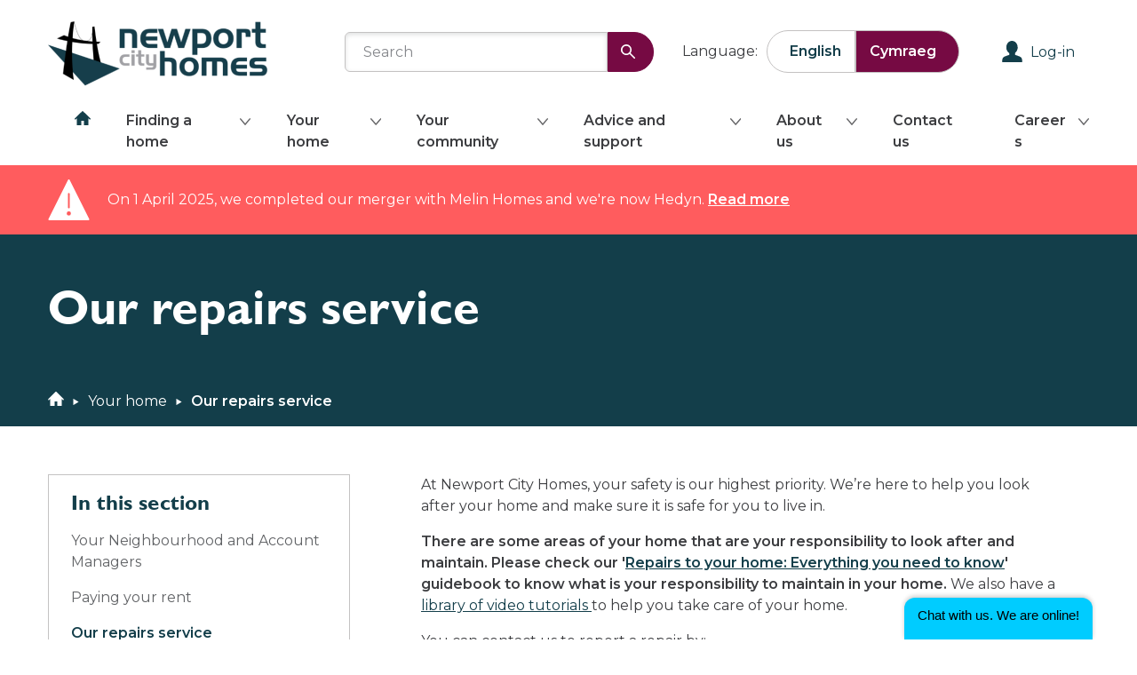

--- FILE ---
content_type: text/html; charset=utf-8
request_url: https://www.newportcityhomes.com/your-home/our-repairs-service/
body_size: 13864
content:



<!DOCTYPE html>
<html lang="en">
<head prefix="og: http://ogp.me/ns#">
	<!-- Meta tags -->
	<meta charset="utf-8">
	<meta http-equiv="X-UA-Compatible" content="IE=edge,chrome=1">
	<meta name="viewport" content="width=device-width, initial-scale=1">
	<meta name="description" content="We provide homes and services to our customers in around 10,000 properties across the city of Newport.">
	<title>Our repairs service | Newport City Homes</title>
	<meta property="og:title" content="Repairs to your home" />
	<meta property="og:type" content="website" />
	<meta property="og:url" content="https://www.newportcityhomes.com/your-home/our-repairs-service/" />
	<meta property="og:image" content="https://www.newportcityhomes.com/media/3218/repairs-cta-website.jpg" />
	<meta property="og:description" content="Everything you need to know about looking after your home. Find out what is your responsibility to maintain, what is ours, along with emergency and routine repair timescales." />
	<!-- Fonts -->
	<link href="https://fonts.googleapis.com/css?family=Montserrat:400,400i,600,700,700i" rel="stylesheet">

	<!-- CSS -->
	<link rel="stylesheet" type="text/css" href="/css/style.css?v=4">
	
	
	<script src="https://cc.cdn.civiccomputing.com/9/cookieControl-9.x.min.js"></script>
                        <script>
                            var config = {
                                apiKey: '7b904b00d0210af6ae3b5a68b0e021caf462fa3f',								
								product: 'pro',								
								position: 'left',
								theme: 'light',
								toggleType: 'checkbox',
								initialState: 'open',
								setInnerHTML: true,
								necessaryCookies: ['UMB-XSRF-V','UMB_UCONTEXT_C','UMB-XSRF-TOKEN','ARRAffinitySameSite','UMB_UCONTEXT','ARRAffinity'],
								text: {
									title: 'Our use of cookies',
									intro: 'Below, you may choose which types of cookies to allow and can change your preferences at any time. Please note that disabling cookies may affect your experience on the website.<br><br>You can learn more about how we use cookies by visiting our <a href="/about-us/privacy-notice/" style="text-decoration:underline;color:#005799;">Privacy notice</a>.',
									accept: 'Accept',
									reject: 'Decline',
									acceptSettings: 'Accept',
									rejectSettings: 'Decline',
									necessaryTitle: 'Category 1 - Strictly Necessary',
									necessaryDescription: 'Cookies essential to enable you to browse the website and use website features.',									
									settings: 'Cookie Preferences',
								},
								optionalCookies: [{
								name: 'performance',
								label: 'Category 2 - Performance Cookies',
								description: 'Cookies collecting information on how you use this website, this allows for personalisation of certain aspects of your visit to our site. Information gathered from cookies in this way is only used on an aggregate basis.'
							}, {
								name: 'analytics',
								label: 'Category 3 - Analytics Cookies',
								description: 'Google Analytics cookies help us to improve our website by collecting and reporting information on how you use it. The cookies collect information in a way that does not directly identify anyone.',
								cookies: ['_ga', '_gid', '_gat', '__utma', '__utmt', '__utmb', '__utmc', '__utmz', '__utmv'],
								onAccept: function () {
									// Add Google Analytics
									// End Google Analytics
										
									},
								onRevoke: function () {
									// Disable Google Analytics

									// End Google Analytics
								}
							}]
                            };

                            CookieControl.load( config );
                        </script>										
	
<!-- Google tag (gtag.js) -->
<script async src="https://www.googletagmanager.com/gtag/js?id=G-77DL0F1EMF"></script>
<script>
  window.dataLayer = window.dataLayer || [];
  function gtag(){dataLayer.push(arguments);}
  gtag('js', new Date());

  gtag('config', 'G-77DL0F1EMF');
</script>

<!-- Hotjar Tracking Code for Newport City Homes -->
<script>
    (function(h,o,t,j,a,r){
        h.hj=h.hj||function(){(h.hj.q=h.hj.q||[]).push(arguments)};
        h._hjSettings={hjid:5158209,hjsv:6};
        a=o.getElementsByTagName('head')[0];
        r=o.createElement('script');r.async=1;
        r.src=t+h._hjSettings.hjid+j+h._hjSettings.hjsv;
        a.appendChild(r);
    })(window,document,'https://static.hotjar.com/c/hotjar-','.js?sv=');
</script>
    
    <!-- Browsealoud -->
  

	<!-- JQuery Libraries -->
    <script src="https://cdnjs.cloudflare.com/ajax/libs/jquery/3.5.1/jquery.min.js" integrity="sha512-bLT0Qm9VnAYZDflyKcBaQ2gg0hSYNQrJ8RilYldYQ1FxQYoCLtUjuuRuZo+fjqhx/qtq/1itJ0C2ejDxltZVFg==" crossorigin="anonymous"></script>
    <script src="https://cdnjs.cloudflare.com/ajax/libs/jquery-validate/1.19.2/jquery.validate.min.js" integrity="sha512-UdIMMlVx0HEynClOIFSyOrPggomfhBKJE28LKl8yR3ghkgugPnG6iLfRfHwushZl1MOPSY6TsuBDGPK2X4zYKg==" crossorigin="anonymous"></script>
    <script src="https://cdnjs.cloudflare.com/ajax/libs/jquery-validation-unobtrusive/3.2.11/jquery.validate.unobtrusive.min.js" integrity="sha512-EanukVTZc4W9tUCLnDl069Izidg49PcNRKO1upLzKt9ajq66i+bXOtlzXcIbRhb6vVEGF6BCc8wQi5T1ztCpTQ==" crossorigin="anonymous"></script>
    
    <!-- Older Libraries-->
	<!--<script src="https://ajax.aspnetcdn.com/ajax/jQuery/jquery-2.1.1.min.js"></script>-->
	<!--<script src="https://ajax.aspnetcdn.com/ajax/jquery.validate/1.13.1/jquery.validate.min.js"></script>-->
	<!--<script src="https://ajax.aspnetcdn.com/ajax/mvc/5.1/jquery.validate.unobtrusive.min.js"></script>-->
	
	<!-- HTML5 shim and Respond.js for IE8 support of HTML5 elements and media queries -->
	<!-- WARNING: Respond.js doesn't work if you view the page via file:// -->
	<!--[if lt IE 9]>
		<script src="//oss.maxcdn.com/html5shiv/3.7.2/html5shiv.min.js"></script>
		<script src="//oss.maxcdn.com/respond/1.4.2/respond.min.js"></script>
	<![endif]-->
</head>
<body class="eupopup eupopup-bottom">
    <a class="skip-link screen-reader-text" href="#content">Skip to content</a>

	<header class="site-header section section--base-spacing" role="banner">
		<div class="container">

			<div class="site-header__main">
				<div class="site-header__branding">
					<a href="/" rel="home">                        
                        <img src="/images/nchlogo.png" width="254" alt="" />
					</a>
				</div>

				<div class="site-header__options">
						<form role="search" method="get" action="/search/" class="search-form">
							<label class="screen-reader-text" for="search-input">Search:</label>
							<input type="text" class="search-form__input" placeholder="Search" id="search-input" value="" name="search">
							<button class="search-form__btn">
								<span class="screen-reader-text">Search</span>
								<svg xmlns="http://www.w3.org/2000/svg" viewBox="0 0 24.5 24.5" width="16" height="16"><path d="M24.14 22.37l-7.51-7.55a9.13 9.13 0 0 0 1.87-5.57 9.27 9.27 0 1 0-3.64 7.34l7.5 7.54a1.25 1.25 0 1 0 1.77-1.76zM16 9.25A6.75 6.75 0 1 1 9.25 2.5 6.76 6.76 0 0 1 16 9.25z" fill="#fff"/></svg>
							</button>
						</form>

					<div class="language-switcher">
						<span>Language:</span>

						<div class="language-switcher__toggle">

							<div class=active>
								<a href="/your-home/our-repairs-service/">English</a>
							</div>

							<div >
								<a href="/cy/your-home/our-repairs-service/">Cymraeg</a>
							</div>

						</div>
					</div>

					<div class="language-switcher-dropdown">
						<label for="select" class="screen-reader-text">Language selector</label>
						<select name="" id="section-switch">
							<option selected value="/your-home/our-repairs-service/">English</option>
							<option  value="/cy/your-home/our-repairs-service/">Cymraeg</option>
						</select>
					</div>

				</div>

				<div class="site-header__buttons toggle-parent">

					<div class="site-header__hamburger toggle" data-toggle="nav" aria-controls="main-navigation" aria-expanded="false" tabindex="0">
						Menu
					</div>

					<div>

						<div class="site-header__mag-glass toggle" data-toggle="search" aria-controls="search-mobile" aria-expanded="false" tabindex="0">
							<svg xmlns="http://www.w3.org/2000/svg" viewBox="0 0 24.5 24.5" width="16" height="16"><path d="M24.14 22.37l-7.51-7.55a9.13 9.13 0 0 0 1.87-5.57 9.27 9.27 0 1 0-3.64 7.34l7.5 7.54a1.25 1.25 0 1 0 1.77-1.76zM16 9.25A6.75 6.75 0 1 1 9.25 2.5 6.76 6.76 0 0 1 16 9.25z" fill="#fff"/></svg>
						</div>

						<div class="site-header__account-link">

								<a href="https://portal.newportcityhomes.com/login">
									<svg xmlns="http://www.w3.org/2000/svg" viewBox="0 0 40 43" width="16" height="17"><path d="M35.35 31.64L26 28.3v-4.62A13.79 13.79 0 0 0 30.75 13v-.43a5.94 5.94 0 0 1-2 .43c-3.31 0-5.6-.53-7.52-3.11A11 11 0 0 1 13.75 13a15.22 15.22 0 0 1-4.92-1.5c0 .49-.08 1-.08 1.5A13.63 13.63 0 0 0 14 24.06v4.24l-9.35 3.34A7 7 0 0 0 0 38.23V43h40v-4.77a7 7 0 0 0-4.65-6.59" fill="#133E4A"/><path d="M31 13c0 7.18-5.12 13-11.44 13S8.12 20.18 8.12 13 13.24 0 19.56 0 31 5.82 31 13" fill="#133E4A"/></svg>
									<span>
										Log-in
								</span>
							</a>

						</div>

					</div>

				</div>

			</div>

		</div>

		<div id="search-mobile" class="search-mobile toggle-item" data-toggle="search">
			<form role="search" method="get" action="/search/" class="search-form">
				<label class="screen-reader-text" for="search-input-mobile">Search:</label>
				<input type="text" class="search-form__input" placeholder="Search" id="search-input-mobile" value="" name="search">
				<button class="search-form__btn">
					<span class="screen-reader-text">Search</span>
					<svg xmlns="http://www.w3.org/2000/svg" viewBox="0 0 24.5 24.5" width="16" height="16"><path d="M24.14 22.37l-7.51-7.55a9.13 9.13 0 0 0 1.87-5.57 9.27 9.27 0 1 0-3.64 7.34l7.5 7.54a1.25 1.25 0 1 0 1.77-1.76zM16 9.25A6.75 6.75 0 1 1 9.25 2.5 6.76 6.76 0 0 1 16 9.25z" fill="#fff"/></svg>
				</button>
			</form>
		</div>

		<nav id="main-navigation" class="main-navigation toggle-item section" data-toggle="nav">

    <ul class="container">
        <li class="main-navigation__home">
            <a href="/">
                <svg xmlns="http://www.w3.org/2000/svg" viewBox="0 0 25 22.57" width="18" height="16"><path d="M24.93 12.13a1 1 0 0 0-.15-.25L13.21.29a1 1 0 0 0-1.41 0L.29 11.79a1 1 0 0 0-.29.71 1 1 0 0 0 .07.38.94.94 0 0 0 .16.26l.06.07a1 1 0 0 0 .72.3.9.9 0 0 0 .61-.22L3.5 11.4v11.17h7v-7h4v7h7V11.41l1.79 1.79.07.06a1 1 0 0 0 1.26 0l.09-.08a1 1 0 0 0 .22-.33 1 1 0 0 0 0-.75z" fill="#133E4A"/></svg>
                <span>Home</span>
            </a>
        </li>
        
                    <li class="main-navigation__has-children">
                        <a href="/finding-a-home/">Finding a home</a>
                            <ul class="main-navigation__sub-nav">
                <li>
                    <a href="/finding-a-home/social-rented-homes/">Social rented homes</a>

                    
                    
                    
                </li>
                <li>
                    <a href="/finding-a-home/private-rented-homes/">Private rented homes</a>

                    
                    
                    
                </li>
                <li>
                    <a href="/finding-a-home/homes-for-over-55s/">Homes for over 55s</a>

                    
                    
                    
                </li>
                <li>
                    <a href="/finding-a-home/buying-a-home/">Buying a home</a>

                    
                    
                    
                </li>
                <li>
                    <a href="/finding-a-home/swap-your-home/">Swap your home</a>

                    
                    
                    
                </li>
                <li>
                    <a href="/finding-a-home/building-new-homes/">Building new homes</a>

                    
                    
                    
                </li>
                <li>
                    <a href="/finding-a-home/commercial-properties/">Commercial properties</a>

                    
                    
                    
                </li>
                <li>
                    <a href="/finding-a-home/completed-homes/">Completed homes</a>

                    
                    
                    
                </li>
    </ul>

                    </li>
                    <li class="main-navigation__has-children selected">
                        <a href="/your-home/">Your home</a>
                            <ul class="main-navigation__sub-nav">
                <li>
                    <a href="/your-home/your-neighbourhood-and-account-managers/">Your Neighbourhood and Account Managers</a>

                    
                    
                    
                </li>
                <li>
                    <a href="/your-home/paying-your-rent/">Paying your rent</a>

                    
                    
                    
                </li>
                <li>
                    <a href="/your-home/our-repairs-service/">Our repairs service</a>

                    
                    
                    
                </li>
                <li>
                    <a href="/your-home/waste-and-recycling/">Waste and recycling</a>

                    
                    
                    
                </li>
                <li>
                    <a href="/your-home/home-contents-insurance/">Home Contents Insurance</a>

                    
                    
                    
                </li>
                <li>
                    <a href="/your-home/communal-areas/">Communal areas</a>

                    
                    
                    
                </li>
                <li>
                    <a href="/your-home/notice-to-quit/">Notice to Quit</a>

                    
                    
                    
                </li>
                <li>
                    <a href="/your-home/your-contract/">Your contract</a>

                    
                    
                    
                </li>
                <li>
                    <a href="/your-home/leaseholder-homes/">Leaseholder homes</a>

                    
                    
                    
                </li>
                <li>
                    <a href="/your-home/safety-in-your-home/">Safety in your home</a>

                    
                    
                    
                </li>
    </ul>

                    </li>
                    <li class="main-navigation__has-children">
                        <a href="/your-community/">Your community</a>
                            <ul class="main-navigation__sub-nav">
                <li>
                    <a href="/your-community/get-involved/">Get involved</a>

                    
                    
                    
                </li>
                <li>
                    <a href="/your-community/regeneration-and-development/">Regeneration and Development</a>

                    
                    
                    
                </li>
                <li>
                    <a href="/your-community/our-neighbourhood-standards/">Our Neighbourhood Standards</a>

                    
                    
                    
                </li>
                <li>
                    <a href="/your-community/our-work-in-somerton/">Our work in Somerton</a>

                    
                    
                    
                </li>
                <li>
                    <a href="/your-community/our-work-in-st-julians/">Our work in St. Julians</a>

                    
                    
                    
                </li>
                <li>
                    <a href="/your-community/our-work-in-alway/">Our work in Alway</a>

                    
                    
                    
                </li>
                <li>
                    <a href="/your-community/our-work-in-gaer/">Our work in Gaer</a>

                    
                    
                    
                </li>
                <li>
                    <a href="/your-community/our-work-in-bettws/">Our work in Bettws</a>

                    
                    
                    
                </li>
                <li>
                    <a href="/your-community/our-work-in-the-city-centre/">Our work in the city centre</a>

                    
                    
                    
                </li>
                <li>
                    <a href="/your-community/our-work-in-duffryn/">Our work in Duffryn</a>

                    
                    
                    
                </li>
    </ul>

                    </li>
                    <li class="main-navigation__has-children">
                        <a href="/advice-and-support/">Advice and support</a>
                            <ul class="main-navigation__sub-nav">
                <li>
                    <a href="/advice-and-support/advice-for-new-customers/">Advice for new customers</a>

                    
                    
                    
                </li>
                <li>
                    <a href="/advice-and-support/anti-social-behaviour/">Anti-social behaviour</a>

                    
                    
                    
                </li>
                <li>
                    <a href="/advice-and-support/dealing-with-pests-and-rodents/">Dealing with pests and rodents</a>

                    
                    
                    
                </li>
                <li>
                    <a href="/advice-and-support/death-of-a-resident/">Death of a resident</a>

                    
                    
                    
                </li>
                <li>
                    <a href="/advice-and-support/domestic-abuse/">Domestic abuse</a>

                    
                    
                    
                </li>
                <li>
                    <a href="/advice-and-support/hoarding-support/">Hoarding support</a>

                    
                    
                    
                </li>
                <li>
                    <a href="/advice-and-support/homelessness/">Homelessness</a>

                    
                    
                    
                </li>
                <li>
                    <a href="/advice-and-support/money-advice/">Money advice</a>

                    
                    
                    
                </li>
                <li>
                    <a href="/advice-and-support/moving-tips-and-advice/">Moving tips and advice</a>

                    
                    
                    
                </li>
                <li>
                    <a href="/advice-and-support/repairs-and-maintenance/">Repairs and maintenance</a>

                    
                    
                    
                </li>
    </ul>

                    </li>
                    <li class="main-navigation__has-children">
                        <a href="/about-us/">About us</a>
                            <ul class="main-navigation__sub-nav">
                <li>
                    <a href="/about-us/our-strategy-2025/">Our Strategy 2025</a>

                    
                    
                    
                </li>
                <li>
                    <a href="/about-us/our-customer-service-standards/">Our Customer Service Standards</a>

                    
                    
                    
                </li>
                <li>
                    <a href="/about-us/our-performance/">Our performance</a>

                    
                    
                    
                </li>
                <li>
                    <a href="/about-us/our-board/">Our board</a>

                    
                    
                    
                </li>
                <li>
                    <a href="/about-us/our-team/">Our team</a>

                    
                    
                    
                </li>
                <li>
                    <a href="/about-us/our-offices/">Our offices</a>

                    
                    
                    
                </li>
                <li>
                    <a href="/about-us/our-customer-app/">Our Customer App</a>

                    
                    
                    
                </li>
                <li>
                    <a href="/about-us/merging-with-melin-homes/">Merging with Melin Homes</a>

                    
                    
                    
                </li>
                <li>
                    <a href="/about-us/news/">News</a>

                    
                    
                    
                </li>
                <li>
                    <a href="/about-us/procurement/">Procurement</a>

                    
                    
                    
                </li>
                <li>
                    <a href="/about-us/policies-and-notices/">Policies and notices</a>

                    
                    
                    
                </li>
    </ul>

                    </li>
                    <li>
                        <a href="/contact-us/">Contact us</a>
                    </li>
                    <li class="main-navigation__has-children">
                        <a href="/careers/">Careers</a>
                            <ul class="main-navigation__sub-nav">
                <li>
                    <a href="/careers/our-vacancies/">Our vacancies</a>

                    
                    
                    
                </li>
                <li>
                    <a href="/careers/employment-advice/">Employment Advice</a>

                    
                    
                    
                </li>
    </ul>

                    </li>
    </ul>


		</nav>
	</header>

	<div id="content" class="content-wrapper">
			<section class="section section--base-spacing emergency-message">

				<div class="container">
					<svg xmlns="http://www.w3.org/2000/svg" viewBox="0 0 46.02 45.96" aria-labelledby="warning-title" width="47" height="46"><path d="M45.81 44.35L23.89.51a1 1 0 0 0-1.79 0l-22 44A1 1 0 0 0 1 46h44a1 1 0 0 0 .79-1.61M22 16.26a1 1 0 1 1 2 0v15.31a1 1 0 1 1-2 0zm1 24.41a2.41 2.41 0 1 1 2.41-2.41A2.41 2.41 0 0 1 23 40.67" fill="#fff"/></svg>
					<span>On 1 April 2025, we completed our merger with Melin Homes and we&#39;re now Hedyn.   <a href="/about-us/news/merging-with-melin-answering-your-questions/"><strong>Read more</strong></a></span>
				</div>

			</section>
		

<section class="section section--segregated bg-blue text-white page-banner">

    <div class="container">

        <div class="page-banner__main">

            <h1>Our repairs service</h1>



        </div>





<div class="breadcrumb">
    <a href="/"><svg xmlns="http://www.w3.org/2000/svg" viewBox="0 0 25 22.57" width="18" height="16"><path d="M24.93 12.13a1 1 0 0 0-.15-.25L13.21.29a1 1 0 0 0-1.41 0L.29 11.79a1 1 0 0 0-.29.71 1 1 0 0 0 .07.38.94.94 0 0 0 .16.26l.06.07a1 1 0 0 0 .72.3.9.9 0 0 0 .61-.22L3.5 11.4v11.17h7v-7h4v7h7V11.41l1.79 1.79.07.06a1 1 0 0 0 1.26 0l.09-.08a1 1 0 0 0 .22-.33 1 1 0 0 0 0-.75z" fill="#fff"/></svg><span class="sr-only">Home</span></a>
    <span class="breadcrumb__seperator">
        <svg xmlns="http://www.w3.org/2000/svg" viewBox="0 0 20.17 24" width="7" height="7"><path d="M19.92 11.57L.76.07A.5.5 0 0 0 0 .5v23a.5.5 0 0 0 .76.43l19.17-11.5a.5.5 0 0 0 0-.86" fill="#fff"/></svg>
    </span>
            <a href="/your-home/">Your home</a>
            <span class="breadcrumb__seperator">
                <svg xmlns="http://www.w3.org/2000/svg" viewBox="0 0 20.17 24" width="7" height="7"><path d="M19.92 11.57L.76.07A.5.5 0 0 0 0 .5v23a.5.5 0 0 0 .76.43l19.17-11.5a.5.5 0 0 0 0-.86" fill="#fff"/></svg>
            </span>
            <span class="breadcrumb__current">Our repairs service</span>
</div>


    </div>

</section>

<section class="section">

    <div class="container">

        <div class="main-content">


		<div class="section-switch-container hidden hidden--13">

			<form action="#">
				<label for="section-switch">In this section:</label>
				<select class="page-switcher" id="section-switch">
					<option value="#" selected disabled>Our repairs service</option>
						<option value="/your-home/our-repairs-service/aids-and-adaptations/">Aids and adaptations</option>
						<option value="/your-home/our-repairs-service/alterations-to-social-rent-homes/">Alterations to social rent homes</option>
				</select>
			</form>
		</div>
		<div class="sidebar visible visible--13">
			<h3>In this section</h3>
			<ul>
				
					<li class="class ? " sidebar__parent" : null)">
						<a href="/your-home/your-neighbourhood-and-account-managers/">Your Neighbourhood and Account Managers</a>
	<ul class="sub-page-list">
			<li>
				<a href="/your-home/your-neighbourhood-and-account-managers/who-is-my-neighbourhood-manager/">Who is my Neighbourhood Manager?</a>
			</li>
			<li>
				<a href="/your-home/your-neighbourhood-and-account-managers/who-is-my-customer-account-manager/">Who is my Customer Account Manager?</a>
			</li>
	</ul>
					</li>
					<li class="class ? " sidebar__parent" : null)">
						<a href="/your-home/paying-your-rent/">Paying your rent</a>
	<ul class="sub-page-list">
			<li>
				<a href="/your-home/paying-your-rent/service-charges/">Service charges</a>
			</li>
	</ul>
					</li>
					<li class="sidebar__current class ? " sidebar__parent" : null)">
						<a href="/your-home/our-repairs-service/">Our repairs service</a>
	<ul class="sub-page-list">
			<li>
				<a href="/your-home/our-repairs-service/aids-and-adaptations/">Aids and adaptations</a>
			</li>
			<li>
				<a href="/your-home/our-repairs-service/alterations-to-social-rent-homes/">Alterations to social rent homes</a>
			</li>
	</ul>
					</li>
					<li class="class ? " sidebar__parent" : null)">
						<a href="/your-home/waste-and-recycling/">Waste and recycling</a>
	<ul class="sub-page-list">
			<li>
				<a href="/your-home/waste-and-recycling/fly-tipping/">Fly-tipping</a>
			</li>
	</ul>
					</li>
					<li class="? " sidebar__parent" : null)">
						<a href="/your-home/home-contents-insurance/">Home Contents Insurance</a>
					</li>
					<li class="class ? " sidebar__parent" : null)">
						<a href="/your-home/communal-areas/">Communal areas</a>
	<ul class="sub-page-list">
			<li>
				<a href="/your-home/communal-areas/communal-areas-and-fire-safety/">Communal areas and fire safety</a>
			</li>
			<li>
				<a href="/your-home/communal-areas/how-we-look-after-communal-areas/">How we look after communal areas</a>
			</li>
	</ul>
					</li>
					<li class="? " sidebar__parent" : null)">
						<a href="/your-home/notice-to-quit/">Notice to Quit</a>
					</li>
					<li class="? " sidebar__parent" : null)">
						<a href="/your-home/your-contract/">Your contract</a>
					</li>
					<li class="class ? " sidebar__parent" : null)">
						<a href="/your-home/leaseholder-homes/">Leaseholder homes</a>
	<ul class="sub-page-list">
			<li>
				<a href="/your-home/leaseholder-homes/subletting-your-home/">Subletting your home</a>
			</li>
			<li>
				<a href="/your-home/leaseholder-homes/extending-your-lease/">Extending your lease</a>
			</li>
			<li>
				<a href="/your-home/leaseholder-homes/repairs-to-leasehold-and-shared-ownership-homes/">Repairs to leasehold and shared ownership homes</a>
			</li>
			<li>
				<a href="/your-home/leaseholder-homes/alterations-to-leasehold-and-shared-ownership-homes/">Alterations to leasehold and shared ownership homes</a>
			</li>
			<li>
				<a href="/your-home/leaseholder-homes/selling-your-home/">Selling your home</a>
			</li>
	</ul>
					</li>
					<li class="class ? " sidebar__parent" : null)">
						<a href="/your-home/safety-in-your-home/">Safety in your home</a>
	<ul class="sub-page-list">
			<li>
				<a href="/your-home/safety-in-your-home/fire-safety/">Fire safety</a>
			</li>
			<li>
				<a href="/your-home/safety-in-your-home/sprinkler-installation/">Sprinkler installation</a>
			</li>
			<li>
				<a href="/your-home/safety-in-your-home/smoke-alarms/">Smoke alarms</a>
			</li>
			<li>
				<a href="/your-home/safety-in-your-home/electrical-safety/">Electrical safety</a>
			</li>
			<li>
				<a href="/your-home/safety-in-your-home/boiler-and-gas-safety/">Boiler and gas safety</a>
			</li>
			<li>
				<a href="/your-home/safety-in-your-home/carbon-monoxide/">Carbon monoxide</a>
			</li>
			<li>
				<a href="/your-home/safety-in-your-home/asbestos/">Asbestos</a>
			</li>
	</ul>
					</li>
			</ul>
		</div>



            <div class="main-content__main lockup">
                <p>At Newport City Homes, your safety is our highest priority. We’re here to help you look after your home and make sure it is safe for you to live in.</p>
<p><strong>There are some areas of your home that are your responsibility to look after and maintain. Please check our '<a rel="noopener" data-udi="umb://media/4d9a0a557c53435d8a76cc2f7157d496" href="/media/3203/repairstoyourhome2024.pdf" target="_blank" title="Repairs to your home: Everything you need to know">Repairs to your home: Everything you need to know</a>' guidebook to know what is your responsibility to maintain in your home.</strong> We also have a <a href="/advice-and-support/repairs-and-maintenance/">library of video tutorials </a>to help you take care of your home.</p>
<p>You can contact us to report a repair by:</p>
<ul>
<li>Calling 0300 1212 345</li>
<li>Emailing <a href="mailto:%20enquiries@newportcityhomes.com">hello@hedyn.wales </a></li>
<li>Submitting a <a href="/contact-us/report-a-repair/">Report a Repair form</a> online</li>
<li>Using <a href="/about-us/our-customer-app/">your NCH App</a></li>
</ul>
<p>There are areas of your home that are our responsibility. When you contact us for a repair, it will fall into one of two categories - emergency or routine. Please include as much information as you can when you report your repair. This helps us gain a better understanding of the problem and find a solution quicker.</p>
<p> </p>
<h2>What is an emergency repair?</h2>
<p>An emergency repair is <strong>any defect which has an immediate risk to your health and safety or home security</strong>. It might also affect the structure of the building. When you report this to us, we will respond within 24 hours.</p>
<p>For example:</p>
<ul>
<li>Complete water loss (Please call the <a href="https://www.dwrcymru.com/en/help-advice/dealing-with-water-leaks#:~:text=If%20you%20notice%20a%20leak,%2C%207%20days%20a%20week)." data-anchor="#:~:text=If%20you%20notice%20a%20leak,%2C%207%20days%20a%20week).">Welsh Water emergency line</a> first on 0800 052 0130)</li>
<li>Gas leak (Please call the <a href="https://www.nationalgas.com/safety-and-emergencies/emergencies-and-safety-advice#:~:text=Call%20the%20Gas%20Emergency%20number%20on%200800%20111%20999%20to,Line%20on%200800%20300%20363" data-anchor="#:~:text=Call%20the%20Gas%20Emergency%20number%20on%200800%20111%20999%20to,Line%20on%200800%20300%20363">gas emergency line</a> first on 0800 111 999)</li>
<li>Storm damage that puts your home at risk</li>
<li>Security breaches (for example, external doors that do not close, smashed/damaged windows)</li>
<li>Faulty electrical fittings (for example, exposed wiring)</li>
<li>Faulty communal areas (for example: loss of lighting, broken lifts, trip hazards)</li>
<li>Unsafe stairs</li>
<li>Leaks that cannot be contained (for example, roof leaks or faucet leaks where the stop tap does not stop the problem.)</li>
<li>Fire damage</li>
<li>Complete electricity loss (Please contact your electricity supplier first)</li>
<li>A blocked toilet which will not flush and there is no other toilet in your home. (This may be subject to recharge fee if misuse caused the blockage)</li>
</ul>
<p>You can find out more about emergency repairs in the ‘<a data-udi="umb://media/4d9a0a557c53435d8a76cc2f7157d496" href="/media/3203/repairstoyourhome2024.pdf" title="Repairstoyourhome2024">Repairs to your home: Everything you need to know</a>’ guidebook.</p>
<p> </p>
<h2>What is a routine repair?</h2>
<p>If a repair is not classed as an emergency, it is a routine repair. This could include:</p>
<ul>
<li>Plastering repair</li>
<li>Cleaning gutters or downpipes</li>
<li>Replacing a broken kitchen unit</li>
<li>Central heating upgrade</li>
<li>Electrical rewiring</li>
<li>Faulty radiators</li>
</ul>
<p> </p>
<h2>What is a recharge?</h2>
<p>We may charge you for any work completed by us because of damage beyond reasonable wear and tear. This damage could be from yourself, your household members, or visitors.</p>
<p> </p>
<h2>Who do I contact for an emergency repair outside office hours?</h2>
<p>To report emergency repairs, please call us on our usual number - 0300 1212 345. We are available to support you with emergency repairs between 8am - 6pm, Monday - Friday. Outside of these hours, you’ll be referred to our out-of-hours service.</p>
<p>Please make sure you have read the '<a data-udi="umb://media/4d9a0a557c53435d8a76cc2f7157d496" href="/media/3203/repairstoyourhome2024.pdf" title="Repairstoyourhome2024">Repairs to your home: Everything you need to know</a>' guidebook. If the repair is not an emergency, you may be subject to recharge to cover the cost of the call out.</p>
<p> </p>
<h2>What am I responsible for maintaining and repairing in my home?</h2>
<p>As a contract holder, you have a commitment to maintain specific areas of your home. It’s important that you know what your responsibility is as we will not be able to repair the following areas of your home. For example:</p>
<ul>
<li>Lost door keys</li>
<li>Broken toilet seats</li>
<li>Changing fuses or light bulbs</li>
<li>Plugs and chains to baths or sinks</li>
<li>Broken doorbells</li>
<li>Broken white goods or appliances</li>
<li>Internal decoration</li>
<li>Connecting washing machines</li>
</ul>
<p>There are more responsibilities listed in our '<a style="background-color: #ffffff;" data-udi="umb://media/4d9a0a557c53435d8a76cc2f7157d496" href="/media/3203/repairstoyourhome2024.pdf" title="Repairstoyourhome2024">Repairs to your home: Everything you need to know</a>' guidebook. </p>
<p>We also have more information about <a href="/your-home/our-repairs-service/aids-and-adaptations/">aids and adaptations</a> and <a href="/your-home/our-repairs-service/alterations-to-social-rent-homes/">alterations to your home</a> across our website.</p>
<p> </p>
<h2>Tell us what you think</h2>
<p><a href="/contact-us/make-a-complaint-or-send-a-compliment/">Your feedback is valuable to us</a> and helps us deliver the services that you need in the right way, at the right time.</p>
<p>After visiting your home to complete a repair, we will send you an email to ask for your feedback. This will give you a chance to tell us what you thought of our service, and what we could do to improve.  </p>
                
                            <div class="block bg-grey">

            <div class="cta-with-image">

                <div class="cta-with-image__img-container">
                    <img src="/media/1172/electrician-repair.jpg" alt="electrician repair.jpg"/>
                </div>

                <div class="container">
                    <h3 class="text-blue">Repairs and maintenance</h3>
                    <p>Our top tips on how to maintain your home. Explore our DIY video tutorials for advice and guidance on bleeding your radiators, adjusting your boiler pressure, and more.</p>

                    <a class="btn" href="/advice-and-support/repairs-and-maintenance/">Find out more</a><!-- /.panel__item -->
                </div>

            </div>

        </div>
        <!-- /.col -->






              
            </div>
        </div>
    </div>

</section>


<!-- START self help triage -->

<!-- END self help triage -->

	</div>

	<footer class="site-footer section section--segregated bg-blue text-white">
		<div class="container">
			<div class="grid">

				<div class="grid__item breakpoint-0-full breakpoint-9-half breakpoint-13-one-third">
					<h3>Follow us</h3>
					<p>Keep up to date with Newport City Homes on your social media channels</p>

					<div class="social-links visible-flex visible-flex--13">
						<a href="https://www.facebook.com/NewportCityH/" class="social-links__link" target="_blank">
							<svg xmlns="http://www.w3.org/2000/svg" viewBox="0 0 32 32" width="36" height="36"><path d="M16 0a16 16 0 1 0 16 16A16 16 0 0 0 16 0m3.43 16h-2.24v8h-3.33v-8h-1.58v-2.82h1.58v-1.83A3.12 3.12 0 0 1 17.22 8h2.46v2.74h-1.79a.68.68 0 0 0-.7.77v1.66h2.53z" fill="#36609f"/></svg>
						</a>
						<a href="https://twitter.com/newportcityh" class="social-links__link" target="_blank">
							<svg xmlns="http://www.w3.org/2000/svg" viewBox="0 0 32 32" width="36" height="36"><path d="M16 0a16 16 0 1 0 16 16A16 16 0 0 0 16 0m6.36 12.74v.42A9.34 9.34 0 0 1 8 21a7 7 0 0 0 .78 0 6.58 6.58 0 0 0 4.08-1.4 3.29 3.29 0 0 1-3.06-2.28 3.38 3.38 0 0 0 .62.06 3.31 3.31 0 0 0 .86-.12 3.29 3.29 0 0 1-2.63-3.22 3.27 3.27 0 0 0 1.49.41 3.29 3.29 0 0 1-1-4.38 9.31 9.31 0 0 0 6.77 3.43 3.28 3.28 0 0 1 5.59-3 6.56 6.56 0 0 0 2.09-.8 3.29 3.29 0 0 1-1.44 1.82A6.54 6.54 0 0 0 24 11a6.67 6.67 0 0 1-1.64 1.7" fill="#2caae1"/></svg>
						</a>
						<a href="https://www.linkedin.com/company/newport-city-homes" class="social-links__link" target="_blank">
							<svg xmlns="http://www.w3.org/2000/svg" viewBox="0 0 32 32" width="36" height="36"><path d="M17 14.82zM16 0a16 16 0 1 0 16 16A16 16 0 0 0 16 0m-4.37 23.65H8.2V13.33h3.43zM9.92 11.92a1.79 1.79 0 1 1 0-3.57 1.79 1.79 0 1 1 0 3.57M24 23.65h-3.43v-5.52c0-1.39-.5-2.33-1.74-2.33a1.88 1.88 0 0 0-1.76 1.2 2.33 2.33 0 0 0-.11.84v5.76h-3.43V13.28H17v1.46a3.4 3.4 0 0 1 3.09-1.7c2.26 0 3.95 1.47 3.95 4.64z" fill="#0a6c9b"/></svg>
						</a>
						<a href="https://www.youtube.com/user/NewportCityHomes" class="social-links__link" target="_blank">
							<svg xmlns="http://www.w3.org/2000/svg" viewBox="0 0 32 32" width="36" height="36"><circle cx="16" cy="16" r="16" fill="#ee3537"/><path d="M24.85 12.39a3.91 3.91 0 0 0-.72-1.79 2.58 2.58 0 0 0-1.81-.76C19.79 9.65 16 9.65 16 9.65s-3.79 0-6.31.18a2.58 2.58 0 0 0-1.81.76 3.9 3.9 0 0 0-.72 1.79A27.3 27.3 0 0 0 7 15.31v1.37a27.3 27.3 0 0 0 .18 2.92 3.9 3.9 0 0 0 .72 1.79 3.06 3.06 0 0 0 2 .77c1.44.14 6.14.18 6.14.18s3.79 0 6.32-.19a2.58 2.58 0 0 0 1.81-.76 3.91 3.91 0 0 0 .72-1.79 27.34 27.34 0 0 0 .11-2.92v-1.37a27.34 27.34 0 0 0-.15-2.92zm-10.71 6v-5.12L19 15.81z" fill="#fff"/></svg>
						</a>
					</div>
				</div>

				<div class="grid__item breakpoint-0-full breakpoint-9-half hidden hidden--13">
					<div class="social-links">
						<a href="https://www.facebook.com/NewportCityH/" class="social-links__link">
							<svg xmlns="http://www.w3.org/2000/svg" viewBox="0 0 32 32" width="36" height="36"><path d="M16 0a16 16 0 1 0 16 16A16 16 0 0 0 16 0m3.43 16h-2.24v8h-3.33v-8h-1.58v-2.82h1.58v-1.83A3.12 3.12 0 0 1 17.22 8h2.46v2.74h-1.79a.68.68 0 0 0-.7.77v1.66h2.53z" fill="#36609f"/></svg>
						</a>
						<a href="https://twitter.com/newportcityh" class="social-links__link">
							<svg xmlns="http://www.w3.org/2000/svg" viewBox="0 0 32 32" width="36" height="36"><path d="M16 0a16 16 0 1 0 16 16A16 16 0 0 0 16 0m6.36 12.74v.42A9.34 9.34 0 0 1 8 21a7 7 0 0 0 .78 0 6.58 6.58 0 0 0 4.08-1.4 3.29 3.29 0 0 1-3.06-2.28 3.38 3.38 0 0 0 .62.06 3.31 3.31 0 0 0 .86-.12 3.29 3.29 0 0 1-2.63-3.22 3.27 3.27 0 0 0 1.49.41 3.29 3.29 0 0 1-1-4.38 9.31 9.31 0 0 0 6.77 3.43 3.28 3.28 0 0 1 5.59-3 6.56 6.56 0 0 0 2.09-.8 3.29 3.29 0 0 1-1.44 1.82A6.54 6.54 0 0 0 24 11a6.67 6.67 0 0 1-1.64 1.7" fill="#2caae1"/></svg>
						</a>
						<a href="https://www.linkedin.com/company/newport-city-homes" class="social-links__link">
							<svg xmlns="http://www.w3.org/2000/svg" viewBox="0 0 32 32" width="36" height="36"><path d="M17 14.82zM16 0a16 16 0 1 0 16 16A16 16 0 0 0 16 0m-4.37 23.65H8.2V13.33h3.43zM9.92 11.92a1.79 1.79 0 1 1 0-3.57 1.79 1.79 0 1 1 0 3.57M24 23.65h-3.43v-5.52c0-1.39-.5-2.33-1.74-2.33a1.88 1.88 0 0 0-1.76 1.2 2.33 2.33 0 0 0-.11.84v5.76h-3.43V13.28H17v1.46a3.4 3.4 0 0 1 3.09-1.7c2.26 0 3.95 1.47 3.95 4.64z" fill="#0a6c9b"/></svg>
						</a>
						<a href="https://www.youtube.com/user/NewportCityHomes" class="social-links__link">
							<svg xmlns="http://www.w3.org/2000/svg" viewBox="0 0 32 32" width="36" height="36"><circle cx="16" cy="16" r="16" fill="#ee3537"/><path d="M24.85 12.39a3.91 3.91 0 0 0-.72-1.79 2.58 2.58 0 0 0-1.81-.76C19.79 9.65 16 9.65 16 9.65s-3.79 0-6.31.18a2.58 2.58 0 0 0-1.81.76 3.9 3.9 0 0 0-.72 1.79A27.3 27.3 0 0 0 7 15.31v1.37a27.3 27.3 0 0 0 .18 2.92 3.9 3.9 0 0 0 .72 1.79 3.06 3.06 0 0 0 2 .77c1.44.14 6.14.18 6.14.18s3.79 0 6.32-.19a2.58 2.58 0 0 0 1.81-.76 3.91 3.91 0 0 0 .72-1.79 27.34 27.34 0 0 0 .11-2.92v-1.37a27.34 27.34 0 0 0-.15-2.92zm-10.71 6v-5.12L19 15.81z" fill="#fff"/></svg>
						</a>
					</div>
				</div>

				<div class="grid__item breakpoint-0-half breakpoint-9-one-quarter breakpoint-13-one-sixth">
					<h3>About us</h3>
					<ul>
		<li><a href="/about-us/our-strategy-2025/">Our Strategy 2025</a></li>
		<li><a href="/about-us/our-performance/">Our performance</a></li>
		<li><a href="/about-us/our-board/">Our board</a></li>
		<li><a href="/about-us/our-team/">Our team</a></li>
		<li><a href="/careers/our-vacancies/">Our vacancies</a></li>
					</ul>
				</div>

				<div class="grid__item breakpoint-0-half breakpoint-9-one-quarter breakpoint-13-one-sixth">
					<h3>Useful links</h3>
					<ul>
		<li><a href="/about-us/our-customer-service-standards/">Our Customer Service Standards</a></li>
		<li><a href="/about-us/our-offices/">Our offices</a></li>
		<li><a href="/about-us/our-customer-app/">Our Customer App</a></li>
		<li><a href="/about-us/policies-and-notices/">Policies and notices</a></li>
					</ul>
				</div>

				<div class="grid__item breakpoint-0-full breakpoint-9-half breakpoint-13-one-third">
					<h3>Need help?</h3>
					<p>We’re here to help if you need us. Find out how to contact us here.</p>
					<a href="/contact-us/" class="btn btn--alt btn--block">Contact us</a>
				</div>

				<div class="grid__item breakpoint-0-full">
					<small>Newport City Homes Housing Association Limited - Cartrefi Dinas Casnewydd Cymdeathas Tai Cyfyngedig. Welsh Government registration no L149. Newport City Homes (NCH) is a registered society under the Co-operative and Community Benefit Societies Act 2014. Registration No 30192R. Registered office: Nexus House, Mission Court, Newport, NP20 2DW. Telephone: 01633 381111.</small>
				</div>

			</div>
		</div>
	</footer>

	<!-- Javascripts -->
	<script src="/js/slick.min.js"></script>
	<script src="/js/ofi.min.js"></script>
	<script src="/js/min/scripts.min.js"></script>
	
	
	<!-- Bright Pattern Config -->
	<script type="text/javascript">
        SERVICE_PATTERN_CHAT_CONFIG = {
            appId: '3b05c9ae58a6448eba057b2affac7d0d',  //cbc03f5298fa45e8bd14c34d0f403639
            apiUrl: 'https://nch.brightpattern.com/clientweb/api/v1',
            tenantUrl: 'nch.brightpattern.com',
            chatPath: 'https://nch.brightpattern.com/clientweb/chat-client-v4/'
    
            /*        
             // Default customer data, it can be collected on current site's context
             first_name: '',
             last_name: '',
             email: '',
             phone_number: ''
     		*/
        };
    </script>
    <script src="https://nch.brightpattern.com/clientweb/chat-client-v4/js/init.js"></script>

    <script type="text/javascript" src="/scripts/ImagePopup.js"></script>
    
	<!-- CDF: No JS dependencies were declared //-->
	
		<script>
	$(function() {
		console.log( "ready!" );
		setTimeout(function(){
			$('.checkbox-toggle-input').prop( "checked", true );
		}, 500);		
	});
	</script>
<!--script type="text/javascript" src="https://www.browsealoud.com/plus/scripts/3.1.0/ba.js" crossorigin="anonymous" integrity="sha256-VCrJcQdV3IbbIVjmUyF7DnCqBbWD1BcZ/1sda2KWeFc= sha384-k2OQFn+wNFrKjU9HiaHAcHlEvLbfsVfvOnpmKBGWVBrpmGaIleDNHnnCJO4z2Y2H sha512-gxDfysgvGhVPSHDTieJ/8AlcIEjFbF3MdUgZZL2M5GXXDdIXCcX0CpH7Dh6jsHLOLOjRzTFdXASWZtxO+eMgyQ=="></script-->	
	
</body>
</html>




--- FILE ---
content_type: text/css
request_url: https://www.newportcityhomes.com/css/style.css?v=4
body_size: 34047
content:
@import url("//hello.myfonts.net/count/33617b");

@media screen {
    /*! normalize.css v5.0.0 | MIT License | github.com/necolas/normalize.css */
    html {
        font-family: sans-serif;
        line-height: 1.15;
        -ms-text-size-adjust: 100%
    }

    body {
        margin: 0
    }

    article,
    aside,
    figcaption,
    figure,
    footer,
    header,
    main,
    nav,
    section {
        display: block
    }

    hr {
        -webkit-box-sizing: content-box;
        box-sizing: content-box;
        height: 0;
        overflow: visible
    }

    pre {
        font-family: monospace, monospace;
        font-size: 1em
    }

    a {
        background-color: transparent;
        -webkit-text-decoration-skip: objects
    }

        a:active,
        a:hover {
            outline-width: 0
        }

    abbr[title] {
        border-bottom: none;
        text-decoration: underline;
        -webkit-text-decoration: underline dotted;
        text-decoration: underline dotted
    }

    b,
    strong {
        font-weight: inherit;
        font-weight: bolder
    }

    code,
    kbd,
    samp {
        font-family: monospace, monospace;
        font-size: 1em
    }

    dfn {
        font-style: italic
    }

    mark {
        background-color: #ff0;
        color: #000
    }

    small {
        font-size: 80%
    }

    sub,
    sup {
        font-size: 75%;
        line-height: 0;
        position: relative;
        vertical-align: baseline
    }

    sub {
        bottom: -0.25em
    }

    sup {
        top: -0.5em
    }

    audio,
    video {
        display: inline-block
    }

        audio:not([controls]) {
            display: none;
            height: 0
        }

    img {
        border-style: none
    }

    svg:not(:root) {
        overflow: hidden
    }

    button,
    input,
    optgroup,
    select,
    textarea {
        font-family: sans-serif;
        font-size: 100%;
        line-height: 1.15
    }

    button,
    input {
        overflow: visible
    }

    button,
    select {
        text-transform: none
    }

    [type=reset],
    [type=submit],
    button,
    html [type=button] {
        -webkit-appearance: button
    }

        [type=button]::-moz-focus-inner,
        [type=reset]::-moz-focus-inner,
        [type=submit]::-moz-focus-inner,
        button::-moz-focus-inner {
            border-style: none;
            padding: 0
        }

        [type=button]:-moz-focusring,
        [type=reset]:-moz-focusring,
        [type=submit]:-moz-focusring,
        button:-moz-focusring {
            outline: 0.0625rem dotted ButtonText
        }

    fieldset {
        border: 0.0625rem solid silver;
        margin: 0 0.125rem;
        padding: 0.35em 0.625em 0.75em
    }

    legend {
        -webkit-box-sizing: border-box;
        box-sizing: border-box;
        color: inherit;
        display: table;
        max-width: 100%;
        white-space: normal
    }

    progress {
        display: inline-block;
        vertical-align: baseline
    }

    textarea {
        overflow: auto
    }

    [type=checkbox],
    [type=radio] {
        -webkit-box-sizing: border-box;
        box-sizing: border-box
    }

    [type=number]::-webkit-inner-spin-button,
    [type=number]::-webkit-outer-spin-button {
        height: auto
    }

    [type=search] {
        -webkit-appearance: textfield;
        outline-offset: -0.125rem
    }

        [type=search]::-webkit-search-cancel-button,
        [type=search]::-webkit-search-decoration {
            -webkit-appearance: none
        }

    ::-webkit-file-upload-button {
        -webkit-appearance: button;
        font: inherit
    }

    details,
    menu {
        display: block
    }

    summary {
        display: list-item
    }

    canvas {
        display: inline-block
    }

    [hidden],
    template {
        display: none
    }

    * {
        -webkit-box-sizing: border-box;
        box-sizing: border-box;
        margin: 0;
        padding: 0
    }

        * + * {
            margin-top: 1rem
        }

    html {
        font-size: 100%;
        line-height: 1.5;
        -webkit-text-size-adjust: 100%
    }

    body {
        margin-top: 0
    }

    .xxx-large {
        font-size: 7.59375em;
        line-height: 1.1
    }

    .xx-large {
        font-size: 5.0625em;
        line-height: 1.1
    }

    .x-large {
        font-size: 3.375em;
        line-height: 1.1
    }

    .large,
    h1 {
        font-size: 2.25em;
        line-height: 1.22222222
    }

    .h3,
    .medium,
    h2,
    h3 {
        font-size: 1.5em;
        line-height: 1.08333333
    }

    .normal,
    h4,
    h5,
    h6 {
        font-size: 1em;
        line-height: 1.625
    }

    .small {
        font-size: 0.66667em
    }

    p {
        line-height: 1.5 !important
    }

    blockquote {
        font-size: 1.5em;
        line-height: 1.08333333
    }

    blockquote,
    h1,
    h2,
    h3,
    h4,
    h5,
    h6,
    input,
    label,
    p {
        max-width: 45em
    }

    .lockup > * {
        max-width: 45rem;
        width: 100%
    }

    .long-form * + h2,
    .long-form * + h3,
    .long-form * + h4,
    .long-form * + h5,
    .long-form * + h6 {
        margin-top: 1.5em
    }

        .long-form * + h1 + p,
        .long-form * + h2 + p,
        .long-form * + h3 + p,
        .long-form * + h4 + p,
        .long-form * + h5 + p,
        .long-form * + h6 + p {
            margin-top: 1em
        }

    ul li {
        list-style: disc
    }

    li {
        margin-left: 1rem
    }

    * + li {
        margin-top: 0
    }

    input,
    label {
        display: block
    }

    input,
    select,
    textarea {
        margin-top: 0.5rem
    }

    img {
        border: none;
        display: block;
        max-width: 100%
    }

    .container {
        margin-left: auto;
        margin-right: auto;
        margin-top: 0;
        max-width: 120em;
        overflow: hidden;
        padding: 3.375rem 1rem;
        position: relative
    }

    .section:not(.section--segregated) + .section:not(.section--segregated) > .container {
        padding-top: 0
    }

    .section {
        margin-top: 0
    }

    .block {
        display: block;
        text-decoration: none
    }

        .block p {
            font-weight: 400
        }

    * + .block {
        margin-top: 2.25rem
    }

    .block .container {
        padding-bottom: 2.25rem;
        padding-top: 2.25rem
    }

    .block--card .container {
        padding-bottom: 1rem;
        padding-top: 1rem
    }

    .grid {
        margin-top: -2.25rem
    }

    * + .grid {
        margin-top: 0
    }

    .grid + *,
    .grid__item {
        margin-top: 2.25rem
    }

    .grid__item {
        list-style: none;
        margin-left: 0;
        width: 100%
    }
}

@media screen and (min-width:25em) {
    .grid {
        margin-left: -1.5rem
    }
}

@media screen and (min-width:30em) {
    .grid {
        display: -webkit-box;
        display: -ms-flexbox;
        display: flex;
        -ms-flex-wrap: wrap;
        flex-wrap: wrap;
        -webkit-box-align: stretch;
        -ms-flex-align: stretch;
        align-items: stretch
    }
}

@media screen and (min-width:45em) {
    .grid {
        margin-left: -2.25rem
    }
}

@media screen and (min-width:25em) {
    .grid__item {
        padding-left: 1.5rem
    }
}

@media screen and (min-width:30em) {
    .grid__item {
        width: 50%
    }
}

@media screen and (min-width:45em) {
    .grid__item {
        padding-left: 2.25rem
    }
}

@media screen and (min-width:55em) {
    .grid__item {
        width: 33.3333%
    }
}

@media screen and (min-width:75em) {
    .grid__item {
        width: 25%
    }
}

@media screen {
    .grid.grid--no-spacing {
        margin-left: 0
    }

        .grid.grid--no-spacing .grid__item {
            padding-left: 0
        }

    .grid.grid--tight-spacing {
        margin-left: -0.66667rem
    }

        .grid.grid--tight-spacing .grid__item {
            padding-left: 0.66667rem
        }

    .grid.grid--base-spacing {
        margin-left: -1rem
    }

        .grid.grid--base-spacing .grid__item {
            padding-left: 1rem
        }
}

@media screen and (min-width:30em) {
    .grid--limit-3 .grid__item {
        width: 33.3333%
    }
}

@media screen and (min-width:55em) {
    .grid--limit-2 .grid__item,
    .grid--limit-4 .grid__item {
        width: 50%
    }

    .grid--limit-6 .grid__item {
        width: 33.3333%
    }
}

@media screen and (min-width:75em) {
    .grid--limit-2 .grid__item {
        width: 50%
    }

    .grid--limit-4 .grid__item {
        width: 25%
    }
}

@media screen and (min-width:0) {
    .grid__item.breakpoint-0-one-sixth {
        width: 16.6666%
    }

    .grid__item.breakpoint-0-one-fifth {
        width: 20%
    }

    .grid__item.breakpoint-0-one-quarter {
        width: 25%
    }

    .grid__item.breakpoint-0-one-third {
        width: 33.3333%
    }

    .grid__item.breakpoint-0-two-fifths {
        width: 40%
    }

    .grid__item.breakpoint-0-half {
        width: 50%
    }

    .grid__item.breakpoint-0-three-fifths {
        width: 60%
    }

    .grid__item.breakpoint-0-two-thirds {
        width: 66.6666%
    }

    .grid__item.breakpoint-0-three-quarters {
        width: 75%
    }

    .grid__item.breakpoint-0-full {
        width: 100%
    }
}

@media screen and (min-width:5em) {
    .grid__item.breakpoint-1-one-sixth {
        width: 16.6666%
    }

    .grid__item.breakpoint-1-one-fifth {
        width: 20%
    }

    .grid__item.breakpoint-1-one-quarter {
        width: 25%
    }

    .grid__item.breakpoint-1-one-third {
        width: 33.3333%
    }

    .grid__item.breakpoint-1-two-fifths {
        width: 40%
    }

    .grid__item.breakpoint-1-half {
        width: 50%
    }

    .grid__item.breakpoint-1-three-fifths {
        width: 60%
    }

    .grid__item.breakpoint-1-two-thirds {
        width: 66.6666%
    }

    .grid__item.breakpoint-1-three-quarters {
        width: 75%
    }

    .grid__item.breakpoint-1-full {
        width: 100%
    }
}

@media screen and (min-width:10em) {
    .grid__item.breakpoint-2-one-sixth {
        width: 16.6666%
    }

    .grid__item.breakpoint-2-one-fifth {
        width: 20%
    }

    .grid__item.breakpoint-2-one-quarter {
        width: 25%
    }

    .grid__item.breakpoint-2-one-third {
        width: 33.3333%
    }

    .grid__item.breakpoint-2-two-fifths {
        width: 40%
    }

    .grid__item.breakpoint-2-half {
        width: 50%
    }

    .grid__item.breakpoint-2-three-fifths {
        width: 60%
    }

    .grid__item.breakpoint-2-two-thirds {
        width: 66.6666%
    }

    .grid__item.breakpoint-2-three-quarters {
        width: 75%
    }

    .grid__item.breakpoint-2-full {
        width: 100%
    }
}

@media screen and (min-width:15em) {
    .grid__item.breakpoint-3-one-sixth {
        width: 16.6666%
    }

    .grid__item.breakpoint-3-one-fifth {
        width: 20%
    }

    .grid__item.breakpoint-3-one-quarter {
        width: 25%
    }

    .grid__item.breakpoint-3-one-third {
        width: 33.3333%
    }

    .grid__item.breakpoint-3-two-fifths {
        width: 40%
    }

    .grid__item.breakpoint-3-half {
        width: 50%
    }

    .grid__item.breakpoint-3-three-fifths {
        width: 60%
    }

    .grid__item.breakpoint-3-two-thirds {
        width: 66.6666%
    }

    .grid__item.breakpoint-3-three-quarters {
        width: 75%
    }

    .grid__item.breakpoint-3-full {
        width: 100%
    }
}

@media screen and (min-width:20em) {
    .grid__item.breakpoint-4-one-sixth {
        width: 16.6666%
    }

    .grid__item.breakpoint-4-one-fifth {
        width: 20%
    }

    .grid__item.breakpoint-4-one-quarter {
        width: 25%
    }

    .grid__item.breakpoint-4-one-third {
        width: 33.3333%
    }

    .grid__item.breakpoint-4-two-fifths {
        width: 40%
    }

    .grid__item.breakpoint-4-half {
        width: 50%
    }

    .grid__item.breakpoint-4-three-fifths {
        width: 60%
    }

    .grid__item.breakpoint-4-two-thirds {
        width: 66.6666%
    }

    .grid__item.breakpoint-4-three-quarters {
        width: 75%
    }

    .grid__item.breakpoint-4-full {
        width: 100%
    }
}

@media screen and (min-width:25em) {
    .grid__item.breakpoint-5-one-sixth {
        width: 16.6666%
    }

    .grid__item.breakpoint-5-one-fifth {
        width: 20%
    }

    .grid__item.breakpoint-5-one-quarter {
        width: 25%
    }

    .grid__item.breakpoint-5-one-third {
        width: 33.3333%
    }

    .grid__item.breakpoint-5-two-fifths {
        width: 40%
    }

    .grid__item.breakpoint-5-half {
        width: 50%
    }

    .grid__item.breakpoint-5-three-fifths {
        width: 60%
    }

    .grid__item.breakpoint-5-two-thirds {
        width: 66.6666%
    }

    .grid__item.breakpoint-5-three-quarters {
        width: 75%
    }

    .grid__item.breakpoint-5-full {
        width: 100%
    }
}

@media screen and (min-width:30em) {
    .grid__item.breakpoint-6-one-sixth {
        width: 16.6666%
    }

    .grid__item.breakpoint-6-one-fifth {
        width: 20%
    }

    .grid__item.breakpoint-6-one-quarter {
        width: 25%
    }

    .grid__item.breakpoint-6-one-third {
        width: 33.3333%
    }

    .grid__item.breakpoint-6-two-fifths {
        width: 40%
    }

    .grid__item.breakpoint-6-half {
        width: 50%
    }

    .grid__item.breakpoint-6-three-fifths {
        width: 60%
    }

    .grid__item.breakpoint-6-two-thirds {
        width: 66.6666%
    }

    .grid__item.breakpoint-6-three-quarters {
        width: 75%
    }

    .grid__item.breakpoint-6-full {
        width: 100%
    }
}

@media screen and (min-width:35em) {
    .grid__item.breakpoint-7-one-sixth {
        width: 16.6666%
    }

    .grid__item.breakpoint-7-one-fifth {
        width: 20%
    }

    .grid__item.breakpoint-7-one-quarter {
        width: 25%
    }

    .grid__item.breakpoint-7-one-third {
        width: 33.3333%
    }

    .grid__item.breakpoint-7-two-fifths {
        width: 40%
    }

    .grid__item.breakpoint-7-half {
        width: 50%
    }

    .grid__item.breakpoint-7-three-fifths {
        width: 60%
    }

    .grid__item.breakpoint-7-two-thirds {
        width: 66.6666%
    }

    .grid__item.breakpoint-7-three-quarters {
        width: 75%
    }

    .grid__item.breakpoint-7-full {
        width: 100%
    }
}

@media screen and (min-width:40em) {
    .grid__item.breakpoint-8-one-sixth {
        width: 16.6666%
    }

    .grid__item.breakpoint-8-one-fifth {
        width: 20%
    }

    .grid__item.breakpoint-8-one-quarter {
        width: 25%
    }

    .grid__item.breakpoint-8-one-third {
        width: 33.3333%
    }

    .grid__item.breakpoint-8-two-fifths {
        width: 40%
    }

    .grid__item.breakpoint-8-half {
        width: 50%
    }

    .grid__item.breakpoint-8-three-fifths {
        width: 60%
    }

    .grid__item.breakpoint-8-two-thirds {
        width: 66.6666%
    }

    .grid__item.breakpoint-8-three-quarters {
        width: 75%
    }

    .grid__item.breakpoint-8-full {
        width: 100%
    }
}

@media screen and (min-width:45em) {
    .grid__item.breakpoint-9-one-sixth {
        width: 16.6666%
    }

    .grid__item.breakpoint-9-one-fifth {
        width: 20%
    }

    .grid__item.breakpoint-9-one-quarter {
        width: 25%
    }

    .grid__item.breakpoint-9-one-third {
        width: 33.3333%
    }

    .grid__item.breakpoint-9-two-fifths {
        width: 40%
    }

    .grid__item.breakpoint-9-half {
        width: 50%
    }

    .grid__item.breakpoint-9-three-fifths {
        width: 60%
    }

    .grid__item.breakpoint-9-two-thirds {
        width: 66.6666%
    }

    .grid__item.breakpoint-9-three-quarters {
        width: 75%
    }

    .grid__item.breakpoint-9-full {
        width: 100%
    }
}

@media screen and (min-width:50em) {
    .grid__item.breakpoint-10-one-sixth {
        width: 16.6666%
    }

    .grid__item.breakpoint-10-one-fifth {
        width: 20%
    }

    .grid__item.breakpoint-10-one-quarter {
        width: 25%
    }

    .grid__item.breakpoint-10-one-third {
        width: 33.3333%
    }

    .grid__item.breakpoint-10-two-fifths {
        width: 40%
    }

    .grid__item.breakpoint-10-half {
        width: 50%
    }

    .grid__item.breakpoint-10-three-fifths {
        width: 60%
    }

    .grid__item.breakpoint-10-two-thirds {
        width: 66.6666%
    }

    .grid__item.breakpoint-10-three-quarters {
        width: 75%
    }

    .grid__item.breakpoint-10-full {
        width: 100%
    }
}

@media screen and (min-width:55em) {
    .grid__item.breakpoint-11-one-sixth {
        width: 16.6666%
    }

    .grid__item.breakpoint-11-one-fifth {
        width: 20%
    }

    .grid__item.breakpoint-11-one-quarter {
        width: 25%
    }

    .grid__item.breakpoint-11-one-third {
        width: 33.3333%
    }

    .grid__item.breakpoint-11-two-fifths {
        width: 40%
    }

    .grid__item.breakpoint-11-half {
        width: 50%
    }

    .grid__item.breakpoint-11-three-fifths {
        width: 60%
    }

    .grid__item.breakpoint-11-two-thirds {
        width: 66.6666%
    }

    .grid__item.breakpoint-11-three-quarters {
        width: 75%
    }

    .grid__item.breakpoint-11-full {
        width: 100%
    }
}

@media screen and (min-width:60em) {
    .grid__item.breakpoint-12-one-sixth {
        width: 16.6666%
    }

    .grid__item.breakpoint-12-one-fifth {
        width: 20%
    }

    .grid__item.breakpoint-12-one-quarter {
        width: 25%
    }

    .grid__item.breakpoint-12-one-third {
        width: 33.3333%
    }

    .grid__item.breakpoint-12-two-fifths {
        width: 40%
    }

    .grid__item.breakpoint-12-half {
        width: 50%
    }

    .grid__item.breakpoint-12-three-fifths {
        width: 60%
    }

    .grid__item.breakpoint-12-two-thirds {
        width: 66.6666%
    }

    .grid__item.breakpoint-12-three-quarters {
        width: 75%
    }

    .grid__item.breakpoint-12-full {
        width: 100%
    }
}

@media screen and (min-width:65em) {
    .grid__item.breakpoint-13-one-sixth {
        width: 16.6666%
    }

    .grid__item.breakpoint-13-one-fifth {
        width: 20%
    }

    .grid__item.breakpoint-13-one-quarter {
        width: 25%
    }

    .grid__item.breakpoint-13-one-third {
        width: 33.3333%
    }

    .grid__item.breakpoint-13-two-fifths {
        width: 40%
    }

    .grid__item.breakpoint-13-half {
        width: 50%
    }

    .grid__item.breakpoint-13-three-fifths {
        width: 60%
    }

    .grid__item.breakpoint-13-two-thirds {
        width: 66.6666%
    }

    .grid__item.breakpoint-13-three-quarters {
        width: 75%
    }

    .grid__item.breakpoint-13-full {
        width: 100%
    }
}

@media screen and (min-width:70em) {
    .grid__item.breakpoint-14-one-sixth {
        width: 16.6666%
    }

    .grid__item.breakpoint-14-one-fifth {
        width: 20%
    }

    .grid__item.breakpoint-14-one-quarter {
        width: 25%
    }

    .grid__item.breakpoint-14-one-third {
        width: 33.3333%
    }

    .grid__item.breakpoint-14-two-fifths {
        width: 40%
    }

    .grid__item.breakpoint-14-half {
        width: 50%
    }

    .grid__item.breakpoint-14-three-fifths {
        width: 60%
    }

    .grid__item.breakpoint-14-two-thirds {
        width: 66.6666%
    }

    .grid__item.breakpoint-14-three-quarters {
        width: 75%
    }

    .grid__item.breakpoint-14-full {
        width: 100%
    }
}

@media screen and (min-width:75em) {
    .grid__item.breakpoint-15-one-sixth {
        width: 16.6666%
    }

    .grid__item.breakpoint-15-one-fifth {
        width: 20%
    }

    .grid__item.breakpoint-15-one-quarter {
        width: 25%
    }

    .grid__item.breakpoint-15-one-third {
        width: 33.3333%
    }

    .grid__item.breakpoint-15-two-fifths {
        width: 40%
    }

    .grid__item.breakpoint-15-half {
        width: 50%
    }

    .grid__item.breakpoint-15-three-fifths {
        width: 60%
    }

    .grid__item.breakpoint-15-two-thirds {
        width: 66.6666%
    }

    .grid__item.breakpoint-15-three-quarters {
        width: 75%
    }

    .grid__item.breakpoint-15-full {
        width: 100%
    }
}

@media screen and (min-width:80em) {
    .grid__item.breakpoint-16-one-sixth {
        width: 16.6666%
    }

    .grid__item.breakpoint-16-one-fifth {
        width: 20%
    }

    .grid__item.breakpoint-16-one-quarter {
        width: 25%
    }

    .grid__item.breakpoint-16-one-third {
        width: 33.3333%
    }

    .grid__item.breakpoint-16-two-fifths {
        width: 40%
    }

    .grid__item.breakpoint-16-half {
        width: 50%
    }

    .grid__item.breakpoint-16-three-fifths {
        width: 60%
    }

    .grid__item.breakpoint-16-two-thirds {
        width: 66.6666%
    }

    .grid__item.breakpoint-16-three-quarters {
        width: 75%
    }

    .grid__item.breakpoint-16-full {
        width: 100%
    }
}

@media screen and (min-width:85em) {
    .grid__item.breakpoint-17-one-sixth {
        width: 16.6666%
    }

    .grid__item.breakpoint-17-one-fifth {
        width: 20%
    }

    .grid__item.breakpoint-17-one-quarter {
        width: 25%
    }

    .grid__item.breakpoint-17-one-third {
        width: 33.3333%
    }

    .grid__item.breakpoint-17-two-fifths {
        width: 40%
    }

    .grid__item.breakpoint-17-half {
        width: 50%
    }

    .grid__item.breakpoint-17-three-fifths {
        width: 60%
    }

    .grid__item.breakpoint-17-two-thirds {
        width: 66.6666%
    }

    .grid__item.breakpoint-17-three-quarters {
        width: 75%
    }

    .grid__item.breakpoint-17-full {
        width: 100%
    }
}

@media screen and (min-width:90em) {
    .grid__item.breakpoint-18-one-sixth {
        width: 16.6666%
    }

    .grid__item.breakpoint-18-one-fifth {
        width: 20%
    }

    .grid__item.breakpoint-18-one-quarter {
        width: 25%
    }

    .grid__item.breakpoint-18-one-third {
        width: 33.3333%
    }

    .grid__item.breakpoint-18-two-fifths {
        width: 40%
    }

    .grid__item.breakpoint-18-half {
        width: 50%
    }

    .grid__item.breakpoint-18-three-fifths {
        width: 60%
    }

    .grid__item.breakpoint-18-two-thirds {
        width: 66.6666%
    }

    .grid__item.breakpoint-18-three-quarters {
        width: 75%
    }

    .grid__item.breakpoint-18-full {
        width: 100%
    }
}

@media screen and (min-width:95em) {
    .grid__item.breakpoint-19-one-sixth {
        width: 16.6666%
    }

    .grid__item.breakpoint-19-one-fifth {
        width: 20%
    }

    .grid__item.breakpoint-19-one-quarter {
        width: 25%
    }

    .grid__item.breakpoint-19-one-third {
        width: 33.3333%
    }

    .grid__item.breakpoint-19-two-fifths {
        width: 40%
    }

    .grid__item.breakpoint-19-half {
        width: 50%
    }

    .grid__item.breakpoint-19-three-fifths {
        width: 60%
    }

    .grid__item.breakpoint-19-two-thirds {
        width: 66.6666%
    }

    .grid__item.breakpoint-19-three-quarters {
        width: 75%
    }

    .grid__item.breakpoint-19-full {
        width: 100%
    }
}

@media screen and (min-width:100em) {
    .grid__item.breakpoint-20-one-sixth {
        width: 16.6666%
    }

    .grid__item.breakpoint-20-one-fifth {
        width: 20%
    }

    .grid__item.breakpoint-20-one-quarter {
        width: 25%
    }

    .grid__item.breakpoint-20-one-third {
        width: 33.3333%
    }

    .grid__item.breakpoint-20-two-fifths {
        width: 40%
    }

    .grid__item.breakpoint-20-half {
        width: 50%
    }

    .grid__item.breakpoint-20-three-fifths {
        width: 60%
    }

    .grid__item.breakpoint-20-two-thirds {
        width: 66.6666%
    }

    .grid__item.breakpoint-20-three-quarters {
        width: 75%
    }

    .grid__item.breakpoint-20-full {
        width: 100%
    }
}

@media screen and (min-width:105em) {
    .grid__item.breakpoint-21-one-sixth {
        width: 16.6666%
    }

    .grid__item.breakpoint-21-one-fifth {
        width: 20%
    }

    .grid__item.breakpoint-21-one-quarter {
        width: 25%
    }

    .grid__item.breakpoint-21-one-third {
        width: 33.3333%
    }

    .grid__item.breakpoint-21-two-fifths {
        width: 40%
    }

    .grid__item.breakpoint-21-half {
        width: 50%
    }

    .grid__item.breakpoint-21-three-fifths {
        width: 60%
    }

    .grid__item.breakpoint-21-two-thirds {
        width: 66.6666%
    }

    .grid__item.breakpoint-21-three-quarters {
        width: 75%
    }

    .grid__item.breakpoint-21-full {
        width: 100%
    }
}

@media screen and (min-width:110em) {
    .grid__item.breakpoint-22-one-sixth {
        width: 16.6666%
    }

    .grid__item.breakpoint-22-one-fifth {
        width: 20%
    }

    .grid__item.breakpoint-22-one-quarter {
        width: 25%
    }

    .grid__item.breakpoint-22-one-third {
        width: 33.3333%
    }

    .grid__item.breakpoint-22-two-fifths {
        width: 40%
    }

    .grid__item.breakpoint-22-half {
        width: 50%
    }

    .grid__item.breakpoint-22-three-fifths {
        width: 60%
    }

    .grid__item.breakpoint-22-two-thirds {
        width: 66.6666%
    }

    .grid__item.breakpoint-22-three-quarters {
        width: 75%
    }

    .grid__item.breakpoint-22-full {
        width: 100%
    }
}

@media screen and (min-width:115em) {
    .grid__item.breakpoint-23-one-sixth {
        width: 16.6666%
    }

    .grid__item.breakpoint-23-one-fifth {
        width: 20%
    }

    .grid__item.breakpoint-23-one-quarter {
        width: 25%
    }

    .grid__item.breakpoint-23-one-third {
        width: 33.3333%
    }

    .grid__item.breakpoint-23-two-fifths {
        width: 40%
    }

    .grid__item.breakpoint-23-half {
        width: 50%
    }

    .grid__item.breakpoint-23-three-fifths {
        width: 60%
    }

    .grid__item.breakpoint-23-two-thirds {
        width: 66.6666%
    }

    .grid__item.breakpoint-23-three-quarters {
        width: 75%
    }

    .grid__item.breakpoint-23-full {
        width: 100%
    }
}

@media screen and (min-width:50em) {
    html {
        font-size: 100%
    }
}

@media screen and (min-width:50em) {
    .medium,
    h2 {
        font-size: 2.25em;
        line-height: 1.22222222
    }
}

@media screen and (min-width:80em) {
    .text--long-form * + h1 + p,
    .text--long-form * + h2 + p,
    .text--long-form * + h3 + p,
    .text--long-form * + h4 + p,
    .text--long-form * + h5 + p,
    .text--long-form * + h6 + p {
        margin-top: 1.5em
    }

    .xxx-large {
        font-size: 11.39063em;
        line-height: 1
    }

    .xx-large {
        font-size: 7.59375em;
        line-height: 1
    }

    .x-large {
        font-size: 5.0625em;
        line-height: 1
    }

    .large,
    h1 {
        font-size: 3.375em;
        line-height: 1.22222222
    }
}

@media screen and (min-width:25em) {
    .container {
        padding-left: 1.5rem;
        padding-right: 1.5rem
    }

    .block--card .container {
        padding-bottom: 1.5rem;
        padding-top: 1.5rem
    }
}

@media screen and (min-width:45em) {
    .container {
        padding-left: 2.25rem;
        padding-right: 2.25rem
    }

    .section--segregated .container {
        padding-bottom: 3.375rem
    }

    .grid {
        margin-left: -2.25rem
    }

        .grid .grid__item {
            padding-left: 2.25rem
        }

    .block .container {
        padding-bottom: 2.25rem;
        padding-top: 2.25rem
    }
}

@media screen and (min-width:75em) {
    .section > .container {
        padding-left: 3.375rem;
        padding-right: 3.375rem
    }

    .section--luxury-spacing > .container,
    .section--oversized-spacing > .container,
    .section--supersized-spacing > .container {
        padding-bottom: 3.375rem;
        padding-top: 3.375rem
    }

        .section--luxury-spacing > .container > * + .block,
        .section--oversized-spacing > .container > * + .block,
        .section--supersized-spacing > .container > * + .block {
            margin-top: 3.375rem
        }

    .grid--luxury-spacing,
    .grid--oversized-spacing,
    .grid--supersized-spacing {
        margin-left: -3.375rem;
        margin-top: -3.375rem
    }

        .grid--luxury-spacing + *,
        .grid--oversized-spacing + *,
        .grid--supersized-spacing + * {
            margin-top: 3.375rem
        }

        .grid--luxury-spacing .grid__item,
        .grid--oversized-spacing .grid__item,
        .grid--supersized-spacing .grid__item {
            margin-top: 3.375rem;
            padding-left: 3.375rem
        }

    * + .grid {
        margin-top: 0
    }

    .block--luxury-spacing > .container,
    .block--oversized-spacing > .container,
    .block--supersized-spacing > .container {
        padding: 3.375rem
    }
}

@media screen and (min-width:85em) {
    .section > .container {
        padding-left: 5.0625rem;
        padding-right: 5.0625rem
    }

    .section--oversized-spacing > .container,
    .section--supersized-spacing > .container {
        padding-bottom: 5.0625rem;
        padding-top: 5.0625rem
    }

        .section--oversized-spacing > .container > * + .block,
        .section--supersized-spacing > .container > * + .block {
            margin-top: 5.0625rem
        }

            .section--oversized-spacing > .container > * + .block > * + .block,
            .section--supersized-spacing > .container > * + .block > * + .block {
                margin-top: 3.375rem
            }

    .grid--oversized-spacing,
    .grid--supersized-spacing {
        margin-left: -5.0625rem;
        margin-top: -5.0625rem
    }

        .grid--oversized-spacing + *,
        .grid--supersized-spacing + * {
            margin-top: 5.0625rem
        }

        .grid--oversized-spacing .grid__item,
        .grid--supersized-spacing .grid__item {
            margin-top: 5.0625rem;
            padding-left: 5.0625rem
        }

    * + .grid {
        margin-top: 0
    }

    .block--oversized-spacing > .container,
    .block--supersized-spacing > .container {
        padding: 5.0625rem
    }

        .block--oversized-spacing > .container * + .block,
        .block--supersized-spacing > .container * + .block {
            margin-top: 3.375rem
        }

            .block--oversized-spacing > .container * + .block * + .block,
            .block--supersized-spacing > .container * + .block * + .block {
                margin-top: 2.25rem
            }
}

@media screen and (min-width:90em) {
    * + * {
        margin-top: 1.5rem
    }
}

@media screen and (min-width:95em) {
    .section > .container {
        padding-left: 7.59375rem;
        padding-right: 7.59375rem
    }

    .section--supersized-spacing > .container {
        padding-bottom: 7.59375rem;
        padding-top: 7.59375rem
    }

        .section--supersized-spacing > .container > * + .block {
            margin-top: 5.0625rem
        }

            .section--supersized-spacing > .container > * + .block > * + .block {
                margin-top: 3.375rem
            }

    .grid--supersized-spacing {
        margin-left: -7.59375rem;
        margin-top: -7.59375rem
    }

        .grid--supersized-spacing + * {
            margin-top: 7.59375rem
        }

        .grid--supersized-spacing .grid__item {
            margin-top: 7.59375rem;
            padding-left: 7.59375rem
        }

    * + .grid {
        margin-top: 0
    }

    .block--supersized-spacing > .container {
        padding: 7.59375rem
    }

        .block--supersized-spacing > .container * + .block {
            margin-top: 5.0625rem
        }

            .block--supersized-spacing > .container * + .block * + .block {
                margin-top: 3.375rem
            }
}

@media screen {
    .text--no-spacing :not(.grid) + :not(.grid):not(.grid__item):not(.block) {
        margin-top: 0
    }

    .text--tight-spacing :not(.grid) + :not(.grid):not(.grid__item):not(.block) {
        margin-top: 0.66667rem
    }

    .text--base-spacing :not(.grid) + :not(.grid):not(.grid__item):not(.block) {
        margin-top: 1rem
    }

    .text--no-spacing .grid__item * + :not(.block) {
        margin-top: 0
    }

    .text--tight-spacing .grid__item * + :not(.block) {
        margin-top: 0.66667rem
    }

    .text--base-spacing .grid__item * + :not(.block) {
        margin-top: 1rem
    }

    .section--no-spacing > .container {
        padding-bottom: 0;
        padding-top: 0
    }

    .section--tight-spacing > .container {
        padding-bottom: 0.66667rem;
        padding-top: 0.66667rem
    }

    .section--base-spacing > .container {
        padding-bottom: 1rem;
        padding-top: 1rem
    }

    .block--no-spacing > .container {
        padding: 0
    }

    .block--tight-spacing > .container {
        padding: 0.66667rem
    }

    .block--base-spacing > .container {
        padding: 1rem
    }

    .slick-slider {
        -webkit-box-sizing: border-box;
        box-sizing: border-box;
        -webkit-touch-callout: none;
        -webkit-user-select: none;
        -moz-user-select: none;
        -ms-user-select: none;
        user-select: none;
        -ms-touch-action: pan-y;
        touch-action: pan-y;
        -webkit-tap-highlight-color: transparent
    }

    .slick-list,
    .slick-slider {
        position: relative;
        display: block
    }

    .slick-list {
        overflow: hidden;
        margin: 0;
        padding: 0
    }

        .slick-list:focus {
            outline: none
        }

        .slick-list.dragging {
            cursor: pointer;
            cursor: hand
        }

    .slick-slider .slick-list,
    .slick-slider .slick-track {
        -webkit-transform: translateZ(0);
        transform: translateZ(0)
    }

    .slick-track {
        position: relative;
        left: 0;
        top: 0;
        display: block
    }

        .slick-track:after,
        .slick-track:before {
            content: "";
            display: table
        }

        .slick-track:after {
            clear: both
        }

    .slick-loading .slick-track {
        visibility: hidden
    }

    .slick-track--small {
        margin: 0 auto !important;
        -webkit-transform: none !important;
        -ms-transform: none !important;
        transform: none !important
    }

    .slick-slide {
        float: left;
        height: 100%;
        min-height: 0.0625rem;
        display: none
    }

    [dir=rtl] .slick-slide {
        float: right
    }

    .slick-slide img {
        display: block
    }

    .slick-slide.slick-loading img {
        display: none
    }

    .slick-slide.dragging img {
        pointer-events: none
    }

    .slick-initialized .slick-slide {
        display: block
    }

    .slick-loading .slick-slide {
        visibility: hidden
    }

    .slick-vertical .slick-slide {
        display: block;
        height: auto;
        border: 0.0625rem solid transparent
    }

    .slick-arrow.slick-hidden {
        display: none
    }

    @font-face {
        font-family: GillSansMTStd;
        src: url(../fonts/gill-sans-std-medium.eot);
        src: url(../fonts/gill-sans-std-medium.eot?#iefix) format("embedded-opentype"), url(../fonts/gill-sans-std-medium.woff2) format("woff2"), url(../fonts/gill-sans-std-medium.woff) format("woff"), url(../fonts/gill-sans-std-medium.ttf) format("truetype");
        font-weight: 400
    }

    @font-face {
        font-family: GillSansMTStd;
        src: url(../fonts/gill-sans-std-bold.eot);
        src: url(../fonts/gill-sans-std-bold.eot?#iefix) format("embedded-opentype"), url(../fonts/gill-sans-std-bold.woff2) format("woff2"), url(../fonts/gill-sans-std-bold.woff) format("woff"), url(../fonts/gill-sans-std-bold.ttf) format("truetype");
        font-weight: 700
    }

    .screen-reader-text {
        border: 0;
        clip: rect(0.0625rem, 0.0625rem, 0.0625rem, 0.0625rem);
        height: 0.0625rem;
        margin: -0.0625rem;
        overflow: hidden;
        padding: 0;
        position: absolute;
        width: 0.0625rem
    }

    .screen-reader-text--focusable:active,
    .screen-reader-text--focusable:focus {
        clip: auto;
        height: auto;
        margin: 0;
        overflow: visible;
        position: static;
        width: auto
    }

    html {
        position: relative;
        -webkit-font-smoothing: antialiased
    }

    body {
        color: #3c3d40;
        font-family: Montserrat, sans-serif;
        overflow-x: hidden;
        max-width: 100%;
        min-width: 20rem;
        word-break: break-word;
        word-wrap: break-word;
        -webkit-hyphens: none;
        -ms-hyphens: none;
        hyphens: none
    }

    * {
        min-height: 0;
        min-width: 0
    }

    .disable-owl * + * {
        margin-top: 0
    }

    .no-transform-text {
        text-transform: none !important
    }

    strong {
        font-weight: 600
    }

    img,
    svg {
        max-width: 100%
    }

    ul {
        margin-left: 0.9375rem
    }

        ul li {
            list-style-type: square
        }

    ol {
        margin-left: 0.9375rem
    }

    fieldset {
        border: 0;
        margin: 1rem 0 0;
        padding: 0
    }

    .skip-link {
        background-color: #fff;
        overflow: hidden;
        position: absolute;
        top: auto;
        left: -625rem;
        width: 0.0625rem;
        height: 0.0625rem
    }

        .skip-link:focus {
            position: static;
            width: auto;
            height: auto
        }

    .content-wrapper {
        margin-top: 0
    }

    .container-fluid {
        max-width: 74.9375rem
    }

    .sr-only {
        position: absolute;
        width: 0.0625rem;
        height: 0.0625rem;
        padding: 0;
        margin: -0.0625rem;
        overflow: hidden;
        clip: rect(0, 0, 0, 0);
        border: 0
    }

    .embed-container {
        position: relative;
        padding-bottom: 56.25%;
        height: 0;
        overflow: hidden;
        max-width: 100%;
        height: auto
    }

        .embed-container embed,
        .embed-container iframe,
        .embed-container object {
            position: absolute;
            top: 0;
            left: 0;
            width: 100%;
            height: 100%
        }

    .element-link {
        cursor: pointer
    }

    .aligncenter,
    .aligncenter-only {
        margin-left: auto;
        margin-right: auto
    }

    .aligncenter {
        text-align: center
    }

    .alignleft {
        text-align: left
    }

    .alignright {
        text-align: right
    }

    .circle {
        border-radius: 50%
    }

    .height-100 {
        height: 100%
    }

    blockquote {
        position: relative
    }

        blockquote p {
            font-style: italic
        }
}

@media screen and (min-width:50em) {
    blockquote p {
        max-width: 80%
    }
}

@media screen {
    blockquote footer {
        -webkit-box-align: end;
        -ms-flex-align: end;
        align-items: flex-end;
        display: -webkit-box;
        display: -ms-flexbox;
        display: flex;
        -webkit-box-pack: end;
        -ms-flex-pack: end;
        justify-content: flex-end
    }

    blockquote cite {
        font-size: 0.66667em;
        font-style: normal;
        margin-right: 0.9375rem
    }
}

@media screen and (min-width:50em) {
    blockquote cite {
        margin-right: 0;
        padding-right: 5.9375rem
    }
}

@media screen and (min-width:50em) {
    blockquote cite.cite-no-image {
        padding-right: 0
    }
}

@media screen {
    blockquote img {
        margin-top: 0;
        width: 5rem;
        height: 5rem
    }
}

@media screen and (min-width:50em) {
    blockquote img {
        bottom: 0;
        position: absolute;
        right: 0
    }
}

@media screen {
    .text-and-icon {
        -webkit-box-align: center;
        -ms-flex-align: center;
        align-items: center;
        display: -webkit-inline-box;
        display: -ms-inline-flexbox;
        display: inline-flex;
        text-decoration: none
    }

        .text-and-icon * + * {
            margin-top: 0
        }

        .text-and-icon svg {
            margin-right: 0.9375rem
        }

    .text-and-icon--right svg {
        margin-left: 0.5rem;
        margin-right: 0
    }

    .back-link svg {
        margin-right: 0.625rem
    }

        .back-link svg path {
            fill: #133E4A;
            stroke: #133E4A
        }

    .more-link {
        font-weight: 700;
        text-decoration: none
    }

        .more-link:focus,
        .more-link:hover {
            text-decoration: underline
        }

        .more-link svg {
            margin-left: 0.3125rem;
            width: 0.6875rem;
            height: auto
        }

    .more-link--open svg {
        -webkit-transform: rotate(180deg);
        -ms-transform: rotate(180deg);
        transform: rotate(180deg)
    }

    label,
    legend {
        display: block
    }

    input[type=date],
    input[type=datetime-local],
    input[type=datetime],
    input[type=email],
    input[type=number],
    input[type=password],
    input[type=tel],
    input[type=text],
    select,
    textarea {
        background-color: #fff;
        border: 0.0625rem solid #c4c2c2;
        border-radius: 0.375rem;
        -webkit-box-shadow: inset 0 0.125rem 0.3125rem rgba(97, 99, 102, .2);
        box-shadow: inset 0 0.125rem 0.3125rem rgba(97, 99, 102, .2);
        color: #3c3d40;
        font-family: Montserrat, sans-serif;
        height: 2.8125rem;
        padding: 0 1.25rem;
        width: 100%
    }

        input[type=date].input-invalid,
        input[type=date].input-valid,
        input[type=date].input-validation-error,
        input[type=date].valid,
        input[type=date]:focus,
        input[type=datetime-local].input-invalid,
        input[type=datetime-local].input-valid,
        input[type=datetime-local].input-validation-error,
        input[type=datetime-local].valid,
        input[type=datetime-local]:focus,
        input[type=datetime].input-invalid,
        input[type=datetime].input-valid,
        input[type=datetime].input-validation-error,
        input[type=datetime].valid,
        input[type=datetime]:focus,
        input[type=email].input-invalid,
        input[type=email].input-valid,
        input[type=email].input-validation-error,
        input[type=email].valid,
        input[type=email]:focus,
        input[type=number].input-invalid,
        input[type=number].input-valid,
        input[type=number].input-validation-error,
        input[type=number].valid,
        input[type=number]:focus,
        input[type=password].input-invalid,
        input[type=password].input-valid,
        input[type=password].input-validation-error,
        input[type=password].valid,
        input[type=password]:focus,
        input[type=tel].input-invalid,
        input[type=tel].input-valid,
        input[type=tel].input-validation-error,
        input[type=tel].valid,
        input[type=tel]:focus,
        input[type=text].input-invalid,
        input[type=text].input-valid,
        input[type=text].input-validation-error,
        input[type=text].valid,
        input[type=text]:focus,
        select.input-invalid,
        select.input-valid,
        select.input-validation-error,
        select.valid,
        select:focus,
        textarea.input-invalid,
        textarea.input-valid,
        textarea.input-validation-error,
        textarea.valid,
        textarea:focus {
            border-width: 0.125rem;
            padding-left: 1.1875rem;
            padding-right: 1.1875rem
        }

    .field--tooltip input[type=date].input-invalid,
    .field--tooltip input[type=date].input-valid,
    .field--tooltip input[type=date].input-validation-error,
    .field--tooltip input[type=date].valid,
    .field--tooltip input[type=date]:focus,
    .field--tooltip input[type=datetime-local].input-invalid,
    .field--tooltip input[type=datetime-local].input-valid,
    .field--tooltip input[type=datetime-local].input-validation-error,
    .field--tooltip input[type=datetime-local].valid,
    .field--tooltip input[type=datetime-local]:focus,
    .field--tooltip input[type=datetime].input-invalid,
    .field--tooltip input[type=datetime].input-valid,
    .field--tooltip input[type=datetime].input-validation-error,
    .field--tooltip input[type=datetime].valid,
    .field--tooltip input[type=datetime]:focus,
    .field--tooltip input[type=email].input-invalid,
    .field--tooltip input[type=email].input-valid,
    .field--tooltip input[type=email].input-validation-error,
    .field--tooltip input[type=email].valid,
    .field--tooltip input[type=email]:focus,
    .field--tooltip input[type=number].input-invalid,
    .field--tooltip input[type=number].input-valid,
    .field--tooltip input[type=number].input-validation-error,
    .field--tooltip input[type=number].valid,
    .field--tooltip input[type=number]:focus,
    .field--tooltip input[type=password].input-invalid,
    .field--tooltip input[type=password].input-valid,
    .field--tooltip input[type=password].input-validation-error,
    .field--tooltip input[type=password].valid,
    .field--tooltip input[type=password]:focus,
    .field--tooltip input[type=tel].input-invalid,
    .field--tooltip input[type=tel].input-valid,
    .field--tooltip input[type=tel].input-validation-error,
    .field--tooltip input[type=tel].valid,
    .field--tooltip input[type=tel]:focus,
    .field--tooltip input[type=text].input-invalid,
    .field--tooltip input[type=text].input-valid,
    .field--tooltip input[type=text].input-validation-error,
    .field--tooltip input[type=text].valid,
    .field--tooltip input[type=text]:focus,
    .field--tooltip select.input-invalid,
    .field--tooltip select.input-valid,
    .field--tooltip select.input-validation-error,
    .field--tooltip select.valid,
    .field--tooltip select:focus,
    .field--tooltip textarea.input-invalid,
    .field--tooltip textarea.input-valid,
    .field--tooltip textarea.input-validation-error,
    .field--tooltip textarea.valid,
    .field--tooltip textarea:focus {
        background-position: right 3rem center;
        padding-right: 4.8125rem !important
    }

    .field--tooltip input[type=date],
    .field--tooltip input[type=datetime-local],
    .field--tooltip input[type=datetime],
    .field--tooltip input[type=email],
    .field--tooltip input[type=number],
    .field--tooltip input[type=password],
    .field--tooltip input[type=tel],
    .field--tooltip input[type=text],
    .field--tooltip select,
    .field--tooltip textarea {
        margin-top: 0
    }

    input[type=date].input-valid,
    input[type=date].valid,
    input[type=datetime-local].input-valid,
    input[type=datetime-local].valid,
    input[type=datetime].input-valid,
    input[type=datetime].valid,
    input[type=email].input-valid,
    input[type=email].valid,
    input[type=number].input-valid,
    input[type=number].valid,
    input[type=password].input-valid,
    input[type=password].valid,
    input[type=tel].input-valid,
    input[type=tel].valid,
    input[type=text].input-valid,
    input[type=text].valid,
    select.input-valid,
    select.valid,
    textarea.input-valid,
    textarea.valid {
        border-color: #4da845
    }

    input[type=date].input-invalid,
    input[type=date].input-validation-error,
    input[type=datetime-local].input-invalid,
    input[type=datetime-local].input-validation-error,
    input[type=datetime].input-invalid,
    input[type=datetime].input-validation-error,
    input[type=email].input-invalid,
    input[type=email].input-validation-error,
    input[type=number].input-invalid,
    input[type=number].input-validation-error,
    input[type=password].input-invalid,
    input[type=password].input-validation-error,
    input[type=tel].input-invalid,
    input[type=tel].input-validation-error,
    input[type=text].input-invalid,
    input[type=text].input-validation-error,
    select.input-invalid,
    select.input-validation-error,
    textarea.input-invalid,
    textarea.input-validation-error {
        border-color: #ff5c5e
    }

    input[type=date]:focus,
    input[type=datetime-local]:focus,
    input[type=datetime]:focus,
    input[type=email]:focus,
    input[type=number]:focus,
    input[type=password]:focus,
    input[type=tel]:focus,
    input[type=text]:focus,
    select:focus,
    textarea:focus {
        border-color: #133E4A;
        outline: 0
    }

    input[type=date].alt-focus:focus,
    input[type=datetime-local].alt-focus:focus,
    input[type=datetime].alt-focus:focus,
    input[type=email].alt-focus:focus,
    input[type=number].alt-focus:focus,
    input[type=password].alt-focus:focus,
    input[type=tel].alt-focus:focus,
    input[type=text].alt-focus:focus,
    select.alt-focus:focus,
    textarea.alt-focus:focus {
        border-color: #4da845
    }

    input[type=date].input-invalid,
    input[type=date].input-valid,
    input[type=date].input-validation-error,
    input[type=date].valid,
    input[type=datetime-local].input-invalid,
    input[type=datetime-local].input-valid,
    input[type=datetime-local].input-validation-error,
    input[type=datetime-local].valid,
    input[type=datetime].input-invalid,
    input[type=datetime].input-valid,
    input[type=datetime].input-validation-error,
    input[type=datetime].valid,
    input[type=email].input-invalid,
    input[type=email].input-valid,
    input[type=email].input-validation-error,
    input[type=email].valid,
    input[type=number].input-invalid,
    input[type=number].input-valid,
    input[type=number].input-validation-error,
    input[type=number].valid,
    input[type=password].input-invalid,
    input[type=password].input-valid,
    input[type=password].input-validation-error,
    input[type=password].valid,
    input[type=tel].input-invalid,
    input[type=tel].input-valid,
    input[type=tel].input-validation-error,
    input[type=tel].valid,
    input[type=text].input-invalid,
    input[type=text].input-valid,
    input[type=text].input-validation-error,
    input[type=text].valid {
        background-position: right 0.9375rem center;
        background-repeat: no-repeat;
        background-size: 1.5rem 1.5rem
    }

    input[type=date].input-valid,
    input[type=date].valid,
    input[type=datetime-local].input-valid,
    input[type=datetime-local].valid,
    input[type=datetime].input-valid,
    input[type=datetime].valid,
    input[type=email].input-valid,
    input[type=email].valid,
    input[type=number].input-valid,
    input[type=number].valid,
    input[type=password].input-valid,
    input[type=password].valid,
    input[type=tel].input-valid,
    input[type=tel].valid,
    input[type=text].input-valid,
    input[type=text].valid {
        background-image: url(../images/tick.svg)
    }

    input[type=date].input-invalid,
    input[type=date].input-validation-error,
    input[type=datetime-local].input-invalid,
    input[type=datetime-local].input-validation-error,
    input[type=datetime].input-invalid,
    input[type=datetime].input-validation-error,
    input[type=email].input-invalid,
    input[type=email].input-validation-error,
    input[type=number].input-invalid,
    input[type=number].input-validation-error,
    input[type=password].input-invalid,
    input[type=password].input-validation-error,
    input[type=tel].input-invalid,
    input[type=tel].input-validation-error,
    input[type=text].input-invalid,
    input[type=text].input-validation-error {
        background-image: url(../images/cross.svg)
    }

    input[type=date]:focus,
    input[type=datetime-local]:focus,
    input[type=datetime]:focus,
    input[type=email]:focus,
    input[type=number]:focus,
    input[type=password]:focus,
    input[type=tel]:focus,
    input[type=text]:focus {
        background-image: none
    }

    select {
        color: #86888c
    }

        select option {
            color: #3c3d40
        }

            select option[disabled],
            select option[selected] {
                color: #86888c
            }

    textarea {
        height: auto;
        padding: 0.625rem 1.25rem;
        vertical-align: top
    }

        textarea.input-invalid,
        textarea.input-valid,
        textarea.input-validation-error,
        textarea.valid,
        textarea:focus {
            padding: 0.5625rem 1.1875rem
        }

    ::-webkit-input-placeholder {
        color: #86888c
    }

    :-ms-input-placeholder {
        color: #86888c
    }

    ::-ms-input-placeholder {
        color: #86888c
    }

    ::placeholder {
        color: #86888c
    }

    :-ms-input-placeholder {
        color: #86888c !important
    }

    ::-moz-placeholder {
        color: #86888c
    }

    ::-webkit-input-placeholder {
        color: #86888c
    }

    input[type=submit] {
        border: none;
        cursor: pointer
    }

    select::-ms-expand {
        display: none
    }

    select {
        -webkit-appearance: none;
        -moz-appearance: none;
        appearance: none;
        background-image: url(../images/icon-select-arrow.svg);
        background-position: center right 0.625rem;
        background-repeat: no-repeat;
        background-size: 0.6875rem 0.375rem;
        padding-right: 2.1875rem !important
    }

        select.input-invalid,
        select.input-valid,
        select.input-validation-error,
        select.valid,
        select:focus {
            background-position: center right 0.5625rem
        }

    .field--tooltip select {
        background-position: right 3.0625rem center
    }

    .checkbox-block,
    .radio-block {
        background-color: #ededed;
        border: 0.0625rem solid #c4c2c2;
        border-radius: 0.375rem;
        cursor: pointer;
        line-height: 1;
        padding: 0.625rem 0.75rem
    }

        .checkbox-block.input-invalid,
        .checkbox-block.input-validation-error,
        .radio-block.input-invalid,
        .radio-block.input-validation-error {
            border: 0.125rem solid #ff5c5e
        }

    .check-radio-selected,
    .check-radio-selected.input-invalid,
    .check-radio-selected.input-validation-error {
        background-color: #133E4A;
        border-color: #133E4A
    }

        .check-radio-selected input[type=checkbox] ~ label,
        .check-radio-selected input[type=radio] ~ label {
            color: #fff
        }

    input[type=checkbox],
    input[type=radio] {
        left: -9999em;
        position: absolute;
        visibility: hidden
    }

        input[type=checkbox] ~ label,
        input[type=radio] ~ label {
            color: #133E4A;
            cursor: pointer;
            display: inline-block;
            font-weight: 400;
            line-height: 1.5rem;
            margin: 0;
            padding-left: 2rem;
            position: relative;
            vertical-align: middle
        }

            input[type=checkbox] ~ label:before,
            input[type=radio] ~ label:before {
                background: #fff;
                border: 0.125rem solid #133E4A;
                content: "";
                position: absolute;
                top: 50%;
                left: 0;
                width: 1.25rem;
                height: 1.25rem;
                margin-top: -0.75rem
            }

            input[type=radio] ~ label:before {
                border-radius: 50%
            }

        input[type=radio]:checked ~ label:before {
            border-color: #fff
        }

        input[type=radio]:checked ~ label:after {
            background-color: #4da845;
            border-radius: 50%;
            content: "";
            height: 0.75rem;
            left: 0.375rem;
            margin-top: -0.375rem;
            position: absolute;
            top: 50%;
            width: 0.75rem
        }

        input[type=checkbox]:checked ~ label:after {
            content: "";
            position: absolute;
            top: 50%;
            left: 0.375rem;
            width: 0.625rem;
            height: 0.375rem;
            border-bottom: 0.125rem solid #4da845;
            border-left: 0.125rem solid #4da845;
            margin-top: -0.375rem;
            -webkit-transform: rotate(-45deg);
            -ms-transform: rotate(-45deg);
            transform: rotate(-45deg)
        }

    .contourIndicator,
    .required-indicator {
        color: #ff5c5e
    }

    .field-validation-error,
    .validation-message {
        color: #ff5c5e;
        font-weight: 600
    }

    .contourField > div {
        margin-top: 0
    }

    .field-validation-error {
        display: block;
        margin-top: 1rem
    }

    .disable-validation .field-validation-error,
    .valid + .field-validation-error {
        display: none
    }

    .disable-validation .input-validation-error + .field-validation-error {
        display: block
    }

    .checkboxlist,
    .radiobuttonlist {
        margin-top: 0.5rem
    }

    .contourField.checkbox input[type=checkbox] {
        left: auto;
        position: relative;
        visibility: visible
    }

    .help-block {
        font-size: 0.875rem;
        font-style: italic
    }

    .contourNavigation > div {
        display: -webkit-box;
        display: -ms-flexbox;
        display: flex;
        -webkit-box-pack: justify;
        -ms-flex-pack: justify;
        justify-content: space-between
    }

    .tooltip {
        top: 3.125rem
    }

    h1,
    h2,
    h3,
    h4,
    h5,
    h6 {
        font-family: GillSansMTStd, sans-serif;
        font-weight: 700
    }

    .main-content h1,
    .main-content h2,
    .main-content h3,
    .main-content h4,
    .main-content h5,
    .main-content h6 {
        color: #133E4A
    }

    h1 a,
    h2 a,
    h3 a,
    h4 a,
    h5 a,
    h6 a {
        text-decoration: none
    }

        h1 a:focus,
        h1 a:hover,
        h2 a:focus,
        h2 a:hover,
        h3 a:focus,
        h3 a:hover,
        h4 a:focus,
        h4 a:hover,
        h5 a:focus,
        h5 a:hover,
        h6 a:focus,
        h6 a:hover {
            text-decoration: underline
        }

    .normal,
    h4 {
        text-transform: uppercase
    }

    a {
        color: #133E4A
    }

        a:focus,
        a:hover {
            text-decoration: none
        }

    .text-black {
        color: #3c3d40
    }

    .text-blue {
        color: #133E4A
    }

    .text-white {
        color: #fff
    }

    .text-grey {
        color: #616366
    }

    .text-green {
        color: #4da845
    }

    .svg-green svg path {
        fill: #4da845
    }

    .hidden {
        display: block !important
    }
}

@media screen and (min-width:0) {
    .hidden--0 {
        display: none !important
    }
}

@media screen and (min-width:5em) {
    .hidden--1 {
        display: none !important
    }
}

@media screen and (min-width:10em) {
    .hidden--2 {
        display: none !important
    }
}

@media screen and (min-width:15em) {
    .hidden--3 {
        display: none !important
    }
}

@media screen and (min-width:20em) {
    .hidden--4 {
        display: none !important
    }
}

@media screen and (min-width:25em) {
    .hidden--5 {
        display: none !important
    }
}

@media screen and (min-width:30em) {
    .hidden--6 {
        display: none !important
    }
}

@media screen and (min-width:35em) {
    .hidden--7 {
        display: none !important
    }
}

@media screen and (min-width:40em) {
    .hidden--8 {
        display: none !important
    }
}

@media screen and (min-width:45em) {
    .hidden--9 {
        display: none !important
    }
}

@media screen and (min-width:50em) {
    .hidden--10 {
        display: none !important
    }
}

@media screen and (min-width:55em) {
    .hidden--11 {
        display: none !important
    }
}

@media screen and (min-width:60em) {
    .hidden--12 {
        display: none !important
    }
}

@media screen and (min-width:65em) {
    .hidden--13 {
        display: none !important
    }
}

@media screen and (min-width:70em) {
    .hidden--14 {
        display: none !important
    }
}

@media screen and (min-width:75em) {
    .hidden--15 {
        display: none !important
    }
}

@media screen and (min-width:80em) {
    .hidden--16 {
        display: none !important
    }
}

@media screen and (min-width:85em) {
    .hidden--17 {
        display: none !important
    }
}

@media screen and (min-width:90em) {
    .hidden--18 {
        display: none !important
    }
}

@media screen and (min-width:95em) {
    .hidden--19 {
        display: none !important
    }
}

@media screen and (min-width:100em) {
    .hidden--20 {
        display: none !important
    }
}

@media screen and (min-width:105em) {
    .hidden--21 {
        display: none !important
    }
}

@media screen and (min-width:110em) {
    .hidden--22 {
        display: none !important
    }
}

@media screen and (min-width:115em) {
    .hidden--23 {
        display: none !important
    }
}

@media screen {
    .visible {
        display: none !important
    }
}

@media screen and (min-width:0) {
    .visible--0 {
        display: block !important
    }
}

@media screen and (min-width:5em) {
    .visible--1 {
        display: block !important
    }
}

@media screen and (min-width:10em) {
    .visible--2 {
        display: block !important
    }
}

@media screen and (min-width:15em) {
    .visible--3 {
        display: block !important
    }
}

@media screen and (min-width:20em) {
    .visible--4 {
        display: block !important
    }
}

@media screen and (min-width:25em) {
    .visible--5 {
        display: block !important
    }
}

@media screen and (min-width:30em) {
    .visible--6 {
        display: block !important
    }
}

@media screen and (min-width:35em) {
    .visible--7 {
        display: block !important
    }
}

@media screen and (min-width:40em) {
    .visible--8 {
        display: block !important
    }
}

@media screen and (min-width:45em) {
    .visible--9 {
        display: block !important
    }
}

@media screen and (min-width:50em) {
    .visible--10 {
        display: block !important
    }
}

@media screen and (min-width:55em) {
    .visible--11 {
        display: block !important
    }
}

@media screen and (min-width:60em) {
    .visible--12 {
        display: block !important
    }
}

@media screen and (min-width:65em) {
    .visible--13 {
        display: block !important
    }
}

@media screen and (min-width:70em) {
    .visible--14 {
        display: block !important
    }
}

@media screen and (min-width:75em) {
    .visible--15 {
        display: block !important
    }
}

@media screen and (min-width:80em) {
    .visible--16 {
        display: block !important
    }
}

@media screen and (min-width:85em) {
    .visible--17 {
        display: block !important
    }
}

@media screen and (min-width:90em) {
    .visible--18 {
        display: block !important
    }
}

@media screen and (min-width:95em) {
    .visible--19 {
        display: block !important
    }
}

@media screen and (min-width:100em) {
    .visible--20 {
        display: block !important
    }
}

@media screen and (min-width:105em) {
    .visible--21 {
        display: block !important
    }
}

@media screen and (min-width:110em) {
    .visible--22 {
        display: block !important
    }
}

@media screen and (min-width:115em) {
    .visible--23 {
        display: block !important
    }
}

@media screen {
    .visible-flex {
        display: none !important
    }
}

@media screen and (min-width:0) {
    .visible-flex--0 {
        display: -webkit-box !important;
        display: -ms-flexbox !important;
        display: flex !important
    }
}

@media screen and (min-width:5em) {
    .visible-flex--1 {
        display: -webkit-box !important;
        display: -ms-flexbox !important;
        display: flex !important
    }
}

@media screen and (min-width:10em) {
    .visible-flex--2 {
        display: -webkit-box !important;
        display: -ms-flexbox !important;
        display: flex !important
    }
}

@media screen and (min-width:15em) {
    .visible-flex--3 {
        display: -webkit-box !important;
        display: -ms-flexbox !important;
        display: flex !important
    }
}

@media screen and (min-width:20em) {
    .visible-flex--4 {
        display: -webkit-box !important;
        display: -ms-flexbox !important;
        display: flex !important
    }
}

@media screen and (min-width:25em) {
    .visible-flex--5 {
        display: -webkit-box !important;
        display: -ms-flexbox !important;
        display: flex !important
    }
}

@media screen and (min-width:30em) {
    .visible-flex--6 {
        display: -webkit-box !important;
        display: -ms-flexbox !important;
        display: flex !important
    }
}

@media screen and (min-width:35em) {
    .visible-flex--7 {
        display: -webkit-box !important;
        display: -ms-flexbox !important;
        display: flex !important
    }
}

@media screen and (min-width:40em) {
    .visible-flex--8 {
        display: -webkit-box !important;
        display: -ms-flexbox !important;
        display: flex !important
    }
}

@media screen and (min-width:45em) {
    .visible-flex--9 {
        display: -webkit-box !important;
        display: -ms-flexbox !important;
        display: flex !important
    }
}

@media screen and (min-width:50em) {
    .visible-flex--10 {
        display: -webkit-box !important;
        display: -ms-flexbox !important;
        display: flex !important
    }
}

@media screen and (min-width:55em) {
    .visible-flex--11 {
        display: -webkit-box !important;
        display: -ms-flexbox !important;
        display: flex !important
    }
}

@media screen and (min-width:60em) {
    .visible-flex--12 {
        display: -webkit-box !important;
        display: -ms-flexbox !important;
        display: flex !important
    }
}

@media screen and (min-width:65em) {
    .visible-flex--13 {
        display: -webkit-box !important;
        display: -ms-flexbox !important;
        display: flex !important
    }
}

@media screen and (min-width:70em) {
    .visible-flex--14 {
        display: -webkit-box !important;
        display: -ms-flexbox !important;
        display: flex !important
    }
}

@media screen and (min-width:75em) {
    .visible-flex--15 {
        display: -webkit-box !important;
        display: -ms-flexbox !important;
        display: flex !important
    }
}

@media screen and (min-width:80em) {
    .visible-flex--16 {
        display: -webkit-box !important;
        display: -ms-flexbox !important;
        display: flex !important
    }
}

@media screen and (min-width:85em) {
    .visible-flex--17 {
        display: -webkit-box !important;
        display: -ms-flexbox !important;
        display: flex !important
    }
}

@media screen and (min-width:90em) {
    .visible-flex--18 {
        display: -webkit-box !important;
        display: -ms-flexbox !important;
        display: flex !important
    }
}

@media screen and (min-width:95em) {
    .visible-flex--19 {
        display: -webkit-box !important;
        display: -ms-flexbox !important;
        display: flex !important
    }
}

@media screen and (min-width:100em) {
    .visible-flex--20 {
        display: -webkit-box !important;
        display: -ms-flexbox !important;
        display: flex !important
    }
}

@media screen and (min-width:105em) {
    .visible-flex--21 {
        display: -webkit-box !important;
        display: -ms-flexbox !important;
        display: flex !important
    }
}

@media screen and (min-width:110em) {
    .visible-flex--22 {
        display: -webkit-box !important;
        display: -ms-flexbox !important;
        display: flex !important
    }
}

@media screen and (min-width:115em) {
    .visible-flex--23 {
        display: -webkit-box !important;
        display: -ms-flexbox !important;
        display: flex !important
    }
}

@media screen {
    .bg-grey {
        background-color: #ededed
    }

    .bg-blue {
        background-color: #133E4A
    }

    .bg-white {
        background-color: #fff
    }

    .border-grey {
        border: 0.0625rem solid #c4c2c2
    }

    .cta-shadow {
        -webkit-box-shadow: 0 0.375rem 0.875rem rgba(97, 99, 102, .15);
        box-shadow: 0 0.375rem 0.875rem rgba(97, 99, 102, .15)
    }

    .btn,
    input[type=submit] {
        background-color: #760A43;
        border: 0;
        border-radius: 1.375rem;
        color: #fff;
        cursor: pointer;
        display: inline-block;
        font-family: GillSansMTStd, sans-serif;
        font-size: 1.125rem;
        font-weight: 700;
        padding: 0.625rem 1.75rem;
        text-decoration: none
    }

        .btn svg path,
        input[type=submit] svg path {
            fill: #fff
        }

        .btn:focus,
        .btn:hover,
        input[type=submit]:focus,
        input[type=submit]:hover {
            background-color: #133E4A;
            color: #fff;
            text-decoration: none
        }

        .btn * + *,
        input[type=submit] * + * {
            margin-top: 0
        }

    .btn--alt {
        background-color: #fff;
        border: 0.125rem solid #fff;
        color: #133E4A;
        font-family: Montserrat, sans-serif;
        padding: 0.5rem 1.625rem 0.5625rem
    }

        .btn--alt:focus,
        .btn--alt:hover {
            background-color: #ededed;
            border-color: #f29a34;
            color: #133E4A
        }

        .btn--alt svg path {
            fill: #133E4A;
            stroke: #133E4A
        }

    .btn--alt-border {
        border: 0.0625rem solid #133E4A
    }

    .btn--blue {
        background-color: #133E4A
    }

    .btn--outline {
        background-color: transparent;
        border: 0.0625rem solid #fff;
        color: #fff
    }

        .btn--outline:focus,
        .btn--outline:hover {
            background-color: #ededed;
            border-color: #f29a34;
            color: #133E4A
        }

    .btn--block {
        display: block;
        text-align: center;
        width: 100%
    }

    .btn--lg {
        border-radius: 1.6875rem;
        font-size: 1.5rem
    }

    .btn--icon span,
    .btn--icon svg {
        display: inline-block;
        vertical-align: middle
    }

    .btn--icon span {
        margin-right: 0.4375rem
    }

    .btn--icon-left span {
        margin-left: 0.4375rem;
        margin-right: 0
    }

    .btn-row .btn,
    .btn-row input[type=submit] {
        margin-right: 0.625rem;
        margin-bottom: 1rem
    }

    .cta-with-icon {
        text-align: center
    }
}

@media screen and (min-width:40em) {
    .cta-with-icon {
        display: -webkit-box;
        display: -ms-flexbox;
        display: flex;
        text-align: left
    }
}

@media screen and (min-width:40em) {
    .cta-with-icon > div {
        margin-top: 0
    }
}

@media screen {
    .cta-with-icon--basic {
        display: block;
        text-align: center;
        height: 100%
    }
}

@media screen and (min-width:70em) {
    .cta-with-icon--basic {
        -webkit-box-align: center;
        -ms-flex-align: center;
        align-items: center;
        display: -webkit-box;
        display: -ms-flexbox;
        display: flex;
        text-align: left
    }
}

@media screen {
    .cta-with-icon--basic svg {
        -ms-flex-negative: 0;
        flex-shrink: 0;
        width: auto;
        height: 3.75rem
    }
}

@media screen and (min-width:40em) {
    .cta-with-icon--basic svg {
        height: 5rem
    }
}

@media screen and (min-width:70em) {
    .cta-with-icon--basic svg {
        margin-right: 2.5rem;
        width: 5rem;
        height: auto
    }
}

@media screen and (min-width:70em) {
    .cta-with-icon--basic h3 {
        margin-top: 0
    }
}

@media screen {
    .cta-with-image {
        position: relative
    }
}

@media screen and (min-width:50em) {
    .cta-with-image {
        display: -webkit-box;
        display: -ms-flexbox;
        display: flex
    }
}

@media screen {
    .cta-with-image .container {
        margin: 0
    }
}

@media screen and (min-width:50em) {
    .cta-with-image .container {
        max-width: calc(100% - 21.875rem)
    }
}

@media screen {
    .cta-with-image--event {
        -webkit-box-align: start;
        -ms-flex-align: start;
        align-items: flex-start;
        display: block;
        padding: 1.25rem
    }
}

@media screen and (min-width:30em) {
    .cta-with-image--event {
        padding: 1.875rem
    }
}

@media screen and (min-width:60em) {
    .cta-with-image--event {
        display: -webkit-box;
        display: -ms-flexbox;
        display: flex
    }
}

@media screen and (min-width:60em) {
    .cta-with-image--event > div {
        margin-top: 0
    }
}

@media screen {
    .cta-with-image__event-details {
        margin-bottom: 1rem
    }
}

@media screen and (min-width:50em) {
    .cta-with-image__event-details {
        max-width: calc(100% - 21.875rem)
    }
}

@media screen and (min-width:60em) {
    .cta-with-image__event-details {
        -webkit-box-flex: 1;
        -ms-flex: 1;
        flex: 1;
        margin-right: 1.25rem;
        margin-bottom: 0;
        margin-left: 1.5625rem;
        max-width: calc(100% - 30.6875rem)
    }
}

@media screen and (min-width:65em) {
    .cta-with-image__event-details {
        margin-right: 2.5rem;
        margin-bottom: 0;
        margin-left: 3.125rem
    }
}

@media screen {
    .cta-with-image__news-details {
        margin-bottom: 1rem
    }
}

@media screen and (min-width:50em) {
    .cta-with-image__news-details {
        max-width: calc(100% - 21.875rem)
    }
}

@media screen and (min-width:60em) {
    .cta-with-image__news-details {
        -webkit-box-flex: 1;
        -ms-flex: 1;
        flex: 1;
        margin-right: 1.25rem
    }
}

@media screen and (min-width:65em) {
    .cta-with-image__news-details {
        margin-right: 2.5rem
    }
}

@media screen {
    .cta-with-image__img-container {
        display: block;
        margin-top: 0;
        width: 100%
    }
}

@media screen and (min-width:50em) {
    .cta-with-image__img-container {
        position: absolute;
        top: 0;
        right: 0;
        bottom: 0;
        width: 21.875rem
    }
}

@media screen {
    .cta-with-imagetails .cta-with-image__img-container {
        justify-self: flex-end
    }

    .cta-with-image__img-container img {
        display: block;
        width: 100%;
        height: 100%
    }
}

@media screen and (min-width:50em) {
    .cta-with-image__img-container img {
        -o-object-fit: cover;
        object-fit: cover;
        font-family: "object-fit: cover;";
        width: 100%
    }
}

@media screen {
    .cta-home {
        width: 100%
    }

        .cta-home img {
            height: auto;
            width: 100%
        }

    .cta-no-flex {
        text-align: center
    }

        .cta-no-flex .element-link:hover a {
            text-decoration: underline
        }

    .cta-no-flex__svg {
        -webkit-box-align: center;
        -ms-flex-align: center;
        align-items: center;
        background-color: #133E4A;
        border-radius: 50%;
        display: -webkit-box;
        display: -ms-flexbox;
        display: flex;
        -webkit-box-pack: center;
        -ms-flex-pack: center;
        justify-content: center;
        margin: 0 auto;
        width: 11.875rem;
        height: 11.875rem
    }

        .cta-no-flex__svg svg {
            width: 6.75rem;
            height: 6.75rem
        }

            .cta-no-flex__svg svg path {
                fill: #fff
            }

    .icon-large {
        -webkit-box-align: center;
        -ms-flex-align: center;
        align-items: center;
        background-color: #fff;
        border-radius: 50%;
        display: -webkit-box;
        display: -ms-flexbox;
        display: flex;
        -webkit-box-pack: center;
        -ms-flex-pack: center;
        justify-content: center;
        height: 7.5rem;
        margin-left: auto;
        margin-right: auto;
        min-width: 7.5rem;
        width: 7.5rem
    }
}

@media screen and (min-width:40em) {
    .icon-large {
        margin-left: 0;
        margin-right: 1.875rem
    }
}

@media screen {
    .download-list-link {
        border-bottom: 0.0625rem solid #b1b2b3;
        max-width: 45em;
        padding-bottom: 0.9375rem
    }

        .download-list-link a {
            -webkit-box-align: start;
            -ms-flex-align: start;
            align-items: flex-start;
            color: #133E4A;
            display: -webkit-inline-box;
            display: -ms-inline-flexbox;
            display: inline-flex;
            position: relative;
            text-decoration: none
        }

            .download-list-link a:focus,
            .download-list-link a:hover {
                font-weight: 700;
                text-decoration: underline
            }

        .download-list-link svg {
            -ms-flex-preferred-size: 1rem;
            flex-basis: 1rem;
            -webkit-box-flex: 0;
            -ms-flex-positive: 0;
            flex-grow: 0;
            -ms-flex-negative: 0;
            flex-shrink: 0;
            height: 1.25rem;
            margin-left: 0.375rem;
            margin-right: 0.9375rem;
            margin-top: 0.125rem;
            width: 1rem
        }

        .download-list-link span {
            margin-top: 0
        }

    .gallery-slider {
        background-color: #ededed;
        max-width: 45em;
        overflow: hidden;
        position: relative
    }

        .gallery-slider * + * {
            margin-top: 0
        }

        .gallery-slider .img-fill {
            width: 100%;
            display: block;
            overflow: hidden;
            position: relative;
            text-align: center
        }

    .gallery-slider__images {
        margin: 0;
        position: relative
    }

        .gallery-slider__images .arrow-container {
            background-color: hsla(0, 0%, 100%, .5);
            bottom: 0;
            left: 0;
            line-height: 1;
            padding: 0.25rem 0;
            position: absolute;
            text-align: center;
            width: 100%
        }
}

@media screen and (min-width:40em) {
    .gallery-slider__images .arrow-container {
        padding: 0.625rem 0
    }
}

@media screen {
    .gallery-slider__images .next-arrow,
    .gallery-slider__images .prev-arrow {
        background: none;
        border: 0 none;
        cursor: pointer;
        display: inline-block;
        float: none;
        line-height: 1;
        margin: 0 0.25rem;
        min-height: 0;
        text-align: center;
        z-index: 5
    }
}

@media screen and (min-width:40em) {
    .gallery-slider__images .next-arrow,
    .gallery-slider__images .prev-arrow {
        margin: 0 0.5rem
    }
}

@media screen {
    .gallery-slider__images .next-arrow,
    .gallery-slider__images .next-arrow svg,
    .gallery-slider__images .prev-arrow,
    .gallery-slider__images .prev-arrow svg {
        height: 0.75rem;
        line-height: 1;
        width: 0.4375rem
    }
}

@media screen and (min-width:40em) {
    .gallery-slider__images .next-arrow,
    .gallery-slider__images .next-arrow svg,
    .gallery-slider__images .prev-arrow,
    .gallery-slider__images .prev-arrow svg {
        height: 1.5rem;
        line-height: 1;
        width: 0.875rem
    }
}

@media screen {
    .gallery-slider__thumbnails {
        left: 0;
        margin: 0;
        padding: 0.875rem 0;
        position: relative;
        top: auto;
        width: 100%;
        z-index: 4
    }

        .gallery-slider__thumbnails .img-fill {
            background-color: #fff;
            border: 0.3125rem solid #fff;
            cursor: pointer;
            max-height: 6.875rem;
            margin: 0 0.3125rem;
            text-align: center
        }

            .gallery-slider__thumbnails .img-fill img {
                height: auto;
                width: 100%
            }

        .gallery-slider__thumbnails .slick-current {
            background-color: #133E4A;
            border-color: #133E4A
        }

        .gallery-slider__thumbnails .next-arrow,
        .gallery-slider__thumbnails .prev-arrow {
            border: 0 none;
            background-color: #acacac;
            color: #fff;
            cursor: pointer;
            height: 1.625rem;
            position: absolute;
            top: 50%;
            -webkit-transform: translateY(-50%);
            -ms-transform: translateY(-50%);
            transform: translateY(-50%);
            width: 1.625rem;
            z-index: 15
        }
}

@media screen and (min-width:40em) {
    .gallery-slider__thumbnails .next-arrow,
    .gallery-slider__thumbnails .prev-arrow {
        height: 2.5rem;
        width: 2.5rem
    }
}

@media screen {
    .gallery-slider__thumbnails .next-arrow svg,
    .gallery-slider__thumbnails .prev-arrow svg {
        height: 1rem;
        margin-top: 0.1875rem;
        width: 0.5625rem
    }
}

@media screen and (min-width:40em) {
    .gallery-slider__thumbnails .next-arrow svg,
    .gallery-slider__thumbnails .prev-arrow svg {
        height: 1.5rem;
        width: 0.875rem
    }
}

@media screen {
    .gallery-slider__thumbnails .next-arrow {
        right: 0
    }

    .gallery-slider__thumbnails .prev-arrow {
        left: 0
    }

    .gallery-slider__thumbnails .slick-no-slide .slick-track {
        width: 100% !important;
        text-align: center
    }

    .gallery-slider__thumbnails .slick-no-slide .slick-slide {
        float: none;
        display: inline-block
    }

    .main-navigation {
        display: none;
        background-color: #ededed;
        left: 0;
        right: 0;
        position: absolute;
        z-index: 10
    }
}

@media screen and (min-width:70em) {
    .main-navigation {
        background-color: transparent;
        display: block !important;
        left: auto;
        right: auto;
        position: relative
    }
}

@media screen {
    .main-navigation .container {
        padding-bottom: 0
    }
}

@media screen and (max-width:70em) {
    .main-navigation .container {
        padding: 0
    }
}

@media screen and (min-width:70em) {
    .main-navigation .container {
        overflow: visible;
        padding-top: 0.5rem
    }
}

@media screen and (min-width:70em) {
    .main-navigation > ul {
        display: -webkit-box;
        display: -ms-flexbox;
        display: flex;
        -webkit-box-pack: justify;
        -ms-flex-pack: justify;
        justify-content: space-between
    }
}

@media screen and (min-width:80em) {
    .main-navigation > ul {
        -webkit-box-pack: start;
        -ms-flex-pack: start;
        justify-content: flex-start
    }
}

@media screen {
    .main-navigation > ul > li {
        list-style: none;
        margin: 0 0 0.625rem;
        padding: 0
    }
}

@media screen and (min-width:70em) {
    .main-navigation > ul > li {
        margin-bottom: 0
    }
}

@media screen and (min-width:80em) {
    .main-navigation > ul > li {
        margin-right: 1.875rem
    }
}

@media screen and (min-width:80em) {
    .main-navigation > ul > li:last-child {
        margin-right: 0
    }
}

@media screen {
    .main-navigation > ul > li > a {
        -webkit-box-align: center;
        -ms-flex-align: center;
        align-items: center;
        background-image: url(../images/btn-arrow-blue.svg);
        background-repeat: no-repeat;
        background-position: 1rem;
        color: #133E4A;
        display: -webkit-box;
        display: -ms-flexbox;
        display: flex;
        padding: 0.375rem 1rem 0.375rem 3.625rem;
        text-decoration: none
    }
}

@media screen and (min-width:70em) {
    .main-navigation > ul > li > a {
        background-image: none;
        color: #3c3d40;
        display: block;
        font-weight: 600;
        padding: 0 0.625rem 0.875rem 0.625rem
    }
}

@media screen and (min-width:70em) {
    .main-navigation > ul > li:hover > a {
        color: #133E4A;
        position: relative
    }
}

@media screen and (min-width:70em) {
    .main-navigation > ul > li:hover > a:after {
        background-color: #760A43;
        bottom: 0;
        content: "";
        height: 0.375rem;
        left: 0;
        position: absolute;
        width: 100%
    }
}

@media screen and (min-width:70em) {
    .main-navigation > ul > li.main-navigation__has-children > a {
        background-image: url(../images/chevron-down.svg);
        background-position: right 0.5625rem;
        background-size: 0.75rem 0.5rem;
        padding-right: 1.25rem
    }
}

@media screen {
    .main-navigation > ul > li.main-navigation__has-children .main-navigation__sub-nav {
        display: none;
        background-color: #ededed;
        margin: 0 -1000em;
        padding: 1.75rem 1000em 0.9375rem;
        position: absolute;
        text-align: left;
        z-index: 10
    }

        .main-navigation > ul > li.main-navigation__has-children .main-navigation__sub-nav > li {
            list-style: none;
            margin: 0 0 0.9375rem;
            padding: 0 0 0 0.625rem
        }

            .main-navigation > ul > li.main-navigation__has-children .main-navigation__sub-nav > li > a {
                background-image: none;
                color: #133E4A;
                font-weight: 400;
                text-decoration: none
            }

                .main-navigation > ul > li.main-navigation__has-children .main-navigation__sub-nav > li > a:hover {
                    text-decoration: underline
                }
}

@media screen and (min-width:70em) {
    .main-navigation > ul > li.main-navigation__has-children:hover > a {
        background-image: url(../images/chevron-down-blue.svg)
    }
}

@media screen and (min-width:70em) {
    .main-navigation > ul > li.main-navigation__has-children:hover .main-navigation__sub-nav {
        display: block
    }
}

@media screen and (min-width:70em) {
    .main-navigation__home {
        margin-left: 1.875rem !important
    }
}

@media screen {
    .main-navigation__home:hover a:after {
        display: none
    }

    .main-navigation__home a {
        background-image: none !important;
        padding-left: 1rem !important
    }
}

@media screen and (min-width:70em) {
    .main-navigation__home a {
        padding-left: 0 !important;
        padding-right: 0 !important
    }
}

@media screen {
    .main-navigation__home svg {
        margin-right: 1.25rem
    }
}

@media screen and (min-width:70em) {
    .main-navigation__home svg {
        margin-right: 0
    }
}

@media screen and (min-width:70em) {
    .main-navigation__home span {
        display: none
    }
}

@media screen {
    .language-switcher {
        -webkit-box-align: center;
        -ms-flex-align: center;
        align-items: center;
        display: none
    }
}

@media screen and (min-width:70em) {
    .language-switcher {
        display: -webkit-box;
        display: -ms-flexbox;
        display: flex
    }
}

@media screen and (min-width:60em) {
    .language-switcher--main {
        display: -webkit-box;
        display: -ms-flexbox;
        display: flex;
        -ms-flex-negative: 0;
        flex-shrink: 0
    }
}

@media screen {
    .language-switcher--nav {
        display: -webkit-box;
        display: -ms-flexbox;
        display: flex;
        margin: 1.25rem 0 0 !important
    }
}

@media screen and (min-width:60em) {
    .language-switcher--nav {
        display: none
    }
}

@media screen {
    .language-switcher--nav span {
        display: none
    }
}

@media screen and (min-width:25em) {
    .language-switcher--nav span {
        display: inline
    }
}

@media screen {
    .language-switcher--nav .language-switcher__toggle {
        margin-left: 0
    }
}

@media screen and (min-width:25em) {
    .language-switcher--nav .language-switcher__toggle {
        margin-left: 0.625rem
    }
}

@media screen {
    .language-switcher__toggle {
        display: -webkit-box;
        display: -ms-flexbox;
        display: flex;
        margin-left: 0.625rem
    }

        .language-switcher__toggle > div {
            background-color: #760A43;            
            border: 0.0625rem solid #c4c2c2
        }

            .language-switcher__toggle > div:first-child {
                border-radius: 1.5rem 0 0 1.5rem
            }

                .language-switcher__toggle > div:first-child a {
                    padding-left: 1.5625rem
                }

            .language-switcher__toggle > div:last-child {
                border-radius: 0 1.5rem 1.5rem 0
            }

                .language-switcher__toggle > div:last-child a {
                    padding-right: 1.5625rem
                }

            .language-switcher__toggle > div.active {
                background-color: #fff;
                border-color: #C4C2C2;
                color: #333333;
            }

                .language-switcher__toggle > div.active a {
                    color: #133E4A
                }

            .language-switcher__toggle > div a {
                color: #fff;
                display: block;
                font-weight: 600;
                line-height: 1;
                padding: 0.9375rem;
                text-decoration: none
            }

    .language-switcher-dropdown {
        display: block
    }
}

@media screen and (min-width:70em) {
    .language-switcher-dropdown {
        display: none !important
    }
}

@media screen {
    .language-switcher-dropdown select {
        padding-left: 0.625rem;
        padding-top: 0.0625rem
    }

    .language-switcher-dropdown--portal {
        display: none
    }
}

@media screen and (min-width:30em) {
    .language-switcher-dropdown--portal {
        display: block
    }
}

@media screen {
    .search-form {
        display: -webkit-box;
        display: -ms-flexbox;
        display: flex;
        -webkit-box-flex: 1;
        -ms-flex: 1;
        flex: 1;
        min-width: 15.625rem
    }

        .search-form * + * {
            margin-top: 0
        }

    input.search-form__input {
        border-top-right-radius: 0;
        border-bottom-right-radius: 0;
        max-width: 28.125rem
    }

    .search-form__btn {
        -webkit-box-align: center;
        -ms-flex-align: center;
        align-items: center;
        background-color: #760A43;
        border: 0.0625rem solid #760A43;
        border-radius: 0 1.5rem 1.5rem 0;
        cursor: pointer;
        display: -webkit-box;
        display: -ms-flexbox;
        display: flex;
        -webkit-box-flex: 0;
        -ms-flex: 0 0 3.25rem;
        flex: 0 0 3.25rem;
        padding-left: 0.875rem;
        height: 2.8125rem;
        max-width: 3.25rem
    }

    .search-form__btn--green {
        background-color: #4da845;
        border-color: #4da845
    }

    .search-mobile {
        display: none;
        background-color: #ededed;
        left: 0;
        right: 0;
        position: absolute;
        z-index: 10
    }

        .search-mobile form.search-form {
            display: -webkit-box;
            display: -ms-flexbox;
            display: flex;
            margin: 0;
            padding: 1rem
        }

            .search-mobile form.search-form .search-form__btn {
                background-color: #4da845;
                border-color: #4da845
            }

    .social-links {
        background-color: #fff;
        display: -webkit-box;
        display: -ms-flexbox;
        display: flex;
        -webkit-box-pack: center;
        -ms-flex-pack: center;
        justify-content: center;
        padding: 1.5625rem 0.9375rem
    }

    .social-links__link {
        line-height: 1;
        margin: 0 0.5rem
    }

    .page-banner {
        position: relative
    }

        .page-banner > .container {
            padding-bottom: 0
        }

    .page-banner--leader > .container {
        overflow: visible
    }

    .page-banner--news .btn-row {
        margin-bottom: 1.1875rem
    }

    .page-banner-with-image-bg {
        position: absolute;
        top: 0;
        right: 0;
        bottom: 1.5625rem;
        left: 0
    }
}

@media screen and (min-width:55em) {
    .page-banner-with-image-bg {
        bottom: 6.25rem
    }
}

@media screen {
    .page-banner__main {
        margin-bottom: 3.5rem
    }
}

@media screen and (min-width:65em) {
    .page-banner__main {
        display: -webkit-box;
        display: -ms-flexbox;
        display: flex;
        -webkit-box-pack: justify;
        -ms-flex-pack: justify;
        justify-content: space-between
    }
}

@media screen {
    .page-banner__main .location {
        margin-top: 1.5625rem
    }
}

@media screen and (min-width:65em) {
    .page-banner__main * + * {
        margin-top: 0
    }
}

@media screen and (min-width:65em) {
    .page-banner__buttons {
        -ms-flex-negative: 0;
        flex-shrink: 0;
        margin-left: 1.5625rem
    }
}

@media screen {
    .page-banner__buttons .btn,
    .page-banner__buttons input[type=submit] {
        margin-right: 1.5625rem
    }

        .page-banner__buttons .btn:last-child,
        .page-banner__buttons input[type=submit]:last-child {
            margin-right: 0
        }
}

@media screen and (min-width:65em) {
    .page-banner--event .page-banner__buttons {
        max-width: 16.25rem;
        padding-left: 1.25rem;
        text-align: right
    }
}

@media screen and (min-width:65em) {
    .page-banner--event .page-banner__buttons .btn,
    .page-banner--event .page-banner__buttons input[type=submit] {
        margin-bottom: 0.9375rem;
        margin-right: 0
    }
}

@media screen {
    .page-banner__image {
        margin-top: 0;
        width: 100%
    }
}

@media screen and (min-width:40em) {
    .page-banner__details {
        -webkit-box-align: start;
        -ms-flex-align: start;
        align-items: flex-start;
        display: -webkit-box;
        display: -ms-flexbox;
        display: flex;
        -webkit-box-pack: justify;
        -ms-flex-pack: justify;
        justify-content: space-between;
        -webkit-box-flex: 1;
        -ms-flex: 1;
        flex: 1
    }
}

@media screen {
    .page-banner__details * + * {
        margin-top: 0
    }

    .breadcrumb {
        -webkit-box-align: center;
        -ms-flex-align: center;
        align-items: center;
        display: -webkit-box;
        display: -ms-flexbox;
        display: flex;
        -ms-flex-wrap: wrap;
        flex-wrap: wrap;
        margin-bottom: 1rem
    }

        .breadcrumb * + * {
            margin-top: 0
        }

        .breadcrumb a {
            color: #fff;
            text-decoration: none
        }

            .breadcrumb a:focus,
            .breadcrumb a:hover {
                text-decoration: underline
            }

    .breadcrumb--portal {
        margin-bottom: 0
    }

        .breadcrumb--portal .breadcrumb__current,
        .breadcrumb--portal a {
            color: #777
        }

        .breadcrumb--portal svg path {
            fill: #777
        }

        .breadcrumb--portal .breadcrumb__home svg {
            width: 1.0625rem;
            height: 0.875rem
        }

    .breadcrumb__home span {
        margin-left: 0.3125rem
    }

    .breadcrumb__seperator {
        margin-left: 0.625rem;
        margin-right: 0.625rem
    }

        .breadcrumb__seperator svg {
            float: left
        }

    .breadcrumb__current {
        font-weight: 600
    }

    .section-switch-container {
        margin-bottom: 3.375rem
    }

    .page-feedback {
        max-width: 45em
    }

        .page-feedback .grid {
            margin-top: 0
        }

    h4.page-feedback__title {
        color: #616366
    }

    .page-feedback__options {
        display: -webkit-box;
        display: -ms-flexbox;
        display: flex
    }

        .page-feedback__options * + * {
            margin-top: 0
        }

    .page-feedback__option {
        -webkit-box-align: center;
        -ms-flex-align: center;
        align-items: center;
        cursor: pointer;
        display: -webkit-box;
        display: -ms-flexbox;
        display: flex;
        margin-right: 1.5625rem
    }

        .page-feedback__option:last-child {
            margin-right: 0
        }

        .page-feedback__option span {
            margin-left: 0.625rem
        }

    .no-choice,
    .page-feedback__form,
    .yes-choice {
        margin-top: 0
    }

    .thumb {
        -webkit-box-align: center;
        -ms-flex-align: center;
        align-items: center;
        border-radius: 50%;
        display: -webkit-box;
        display: -ms-flexbox;
        display: flex;
        height: 3.375rem;
        -webkit-box-pack: center;
        -ms-flex-pack: center;
        justify-content: center;
        line-height: 1;
        width: 3.375rem
    }

    .contains-selected .thumb {
        opacity: 0.5
    }

    .selected .thumb {
        border: 0.125rem solid #3c3d40;
        opacity: 1
    }

    .thumbs-up {
        background-color: #4da845
    }

    .thumbs-down {
        background-color: #ff5c5e
    }

    .sub-page-list {
        border-left: 0.625rem solid #133E4A;
        margin-left: 0;
        padding-left: 1.25rem
    }

        .sub-page-list li {
            list-style: none;
            margin-bottom: 1rem;
            margin-left: 0
        }

            .sub-page-list li a {
                color: #3c3d40;
                text-decoration: none
            }

                .sub-page-list li a:focus,
                .sub-page-list li a:hover {
                    text-decoration: underline
                }

    .sub-page-list--no-border {
        border-left: 0;
        padding-left: 0
    }

    .date:not(.contourField) {
        background-color: #4da845;
        color: #fff;
        display: inline-block;
        -ms-flex-negative: 0;
        flex-shrink: 0;
        font-weight: 700;
        line-height: 1;
        margin: 0;
        padding: 0.625rem 0.9375rem 0.9375rem;
        text-align: center;
        text-transform: uppercase
    }

    .page-banner__details .date:not(.contourField) {
        margin-top: 2rem
    }
}

@media screen and (min-width:40em) {
    .page-banner__details .date:not(.contourField) {
        margin-top: 0;
        margin-left: 1.25rem
    }
}

@media screen {
    .date__day {
        font-size: 3.375rem;
        margin: 0;
        width: 100%
    }

    .date__month {
        margin: 0;
        width: 100%
    }

    .date__day--small,
    .date__month {
        font-size: 2.25rem
    }

    .date__month--small {
        font-size: 1.5rem
    }

    .post-filter {
        margin-bottom: 2rem
    }

    .post-filter-item-no-label {
        -webkit-box-align: end;
        -ms-flex-align: end;
        align-items: flex-end;
        display: -webkit-box;
        display: -ms-flexbox;
        display: flex;
        margin-top: 1rem
    }

    .location {
        -webkit-box-align: center;
        -ms-flex-align: center;
        align-items: center;
        display: -webkit-box;
        display: -ms-flexbox;
        display: flex
    }

        .location * + * {
            margin-top: 0
        }

        .location svg {
            margin-right: 0.9375rem
        }

    .location--bold {
        font-weight: 600
    }

    .pagination {
        display: -webkit-box;
        display: -ms-flexbox;
        display: flex;
        -webkit-box-pack: justify;
        -ms-flex-pack: justify;
        justify-content: space-between
    }

        .pagination * + * {
            margin-top: 0
        }

        .pagination span {
            margin: 0 0.3125rem
        }

    .pagination__text a,
    .pagination__text a:focus span,
    .pagination__text a:hover span {
        text-decoration: none
    }

    .pagination__text span {
        text-decoration: underline
    }

    .pagination__text svg {
        height: 0.75rem;
        width: 0.4375rem
    }

        .pagination__text svg path {
            fill: #133E4A;
            stroke: #133E4A
        }

    .pagination__current {
        color: #133E4A;
        font-weight: 600
    }

    .cta-list p {
        color: #ededed
    }

    .cta-list ul {
        margin-top: 0.3125rem;
        margin-left: 0
    }

        .cta-list ul li {
            list-style: none;
            margin-left: 0
        }

            .cta-list ul li + li {
                margin-top: 0.3125rem
            }

            .cta-list ul li a {
                -webkit-box-align: start;
                -ms-flex-align: start;
                align-items: flex-start;
                color: #fff;
                display: -webkit-inline-box;
                display: -ms-inline-flexbox;
                display: inline-flex;
                font-weight: 600;
                text-decoration: none
            }

                .cta-list ul li a:focus,
                .cta-list ul li a:hover {
                    text-decoration: underline
                }

                .cta-list ul li a svg {
                    -ms-flex-negative: 0;
                    flex-shrink: 0;
                    height: 0.75rem;
                    margin-top: 0.3125rem;
                    width: 1rem
                }

                .cta-list ul li a span {
                    margin-top: 0;
                    margin-left: 0.625rem
                }

    .image-banner {
        margin-top: 0;
        position: relative
    }

    .image-banner__image {
        -webkit-box-align: center;
        -ms-flex-align: center;
        align-items: center;
        background-position: 50%;
        background-repeat: no-repeat;
        background-size: cover;
        display: -webkit-box;
        display: -ms-flexbox;
        display: flex;
        -webkit-box-pack: start;
        -ms-flex-pack: start;
        justify-content: flex-start;
        min-height: 16.75rem;
        position: relative;
        width: 100%;
        height: 0
    }
}

@media screen and (min-width:70em) {
    .image-banner__image {
        min-height: 30.4375rem
    }
}

@media screen {
    .image-banner__image > .container {
        margin: 0;
        max-width: 37.5rem
    }
}

@media screen and (min-width:70em) {
    .image-banner__image > .container {
        margin-top: -5rem;
        max-width: 53.125rem;
        width: calc(67% - 2.25rem)
    }
}

@media screen and (min-width:75em) {
    .image-banner__image > .container {
        width: calc(67% - 3.375rem)
    }
}

@media screen and (min-width:85em) {
    .image-banner__image > .container {
        width: calc(67% - 5.0625rem)
    }
}

@media screen and (min-width:95em) {
    .image-banner__image > .container {
        width: calc(67% - 7.59375rem)
    }
}

@media screen {
    .image-banner__overlay {
        background-image: -webkit-gradient(linear, left top, right top, from(rgba(19, 62, 74, .8)), color-stop(78%, rgba(0, 107, 181, 0)), to(rgba(0, 106, 180, 0)));
        background-image: linear-gradient(90deg, rgba(19, 62, 74, .8) 0%, rgba(0, 107, 181, 0) 78%, rgba(0, 106, 180, 0));
        position: absolute;
        top: 0;
        right: 0;
        bottom: 0;
        left: 0
    }
}

@media screen and (min-width:70em) {
    .image-banner__cta {
        margin-top: -2.5rem;
        position: absolute;
        top: 50%;
        right: 2.25rem;
        -webkit-transform: translateY(-50%);
        -ms-transform: translateY(-50%);
        transform: translateY(-50%);
        width: 33%
    }
}

@media screen and (min-width:70em) and (min-width:75em) {
    .image-banner__cta {
        right: 3.375rem
    }
}

@media screen and (min-width:70em) and (min-width:85em) {
    .image-banner__cta {
        right: 5.0625rem
    }
}

@media screen and (min-width:70em) and (min-width:95em) {
    .image-banner__cta {
        right: 7.59375rem
    }
}

@media screen and (min-width:70em) {
    .image-banner__cta > .container {
        padding: 1.125rem 1.5625rem
    }
}

@media screen and (min-width:40em) {
    .image-banner__cta .cta-list {
        display: -webkit-box;
        display: -ms-flexbox;
        display: flex
    }
}

@media screen and (min-width:70em) {
    .image-banner__cta .cta-list {
        display: block
    }
}

@media screen and (min-width:40em) {
    .image-banner__cta .cta-list p {
        -ms-flex-negative: 0;
        flex-shrink: 0
    }
}

@media screen and (min-width:40em) {
    .image-banner__cta .cta-list ul {
        margin-top: 0;
        margin-left: 2.8125rem
    }
}

@media screen and (min-width:70em) {
    .image-banner__cta .cta-list ul {
        margin-top: 0.3125rem;
        margin-left: 0
    }
}

@media screen {
    .grid--home .grid__item {
        -webkit-box-flex: 1;
        -ms-flex-positive: 1;
        flex-grow: 1;
        min-width: 100%
    }
}

@media screen and (min-width:40em) {
    .grid--home .grid__item {
        display: -webkit-box;
        display: -ms-flexbox;
        display: flex;
        min-width: 50%
    }
}

@media screen and (min-width:65em) {
    .grid--home .grid__item {
        min-width: 33.33333%
    }
}

@media screen and (min-width:40em) {
    .grid--home .grid__item:last-child .container {
        -webkit-box-align: center;
        -ms-flex-align: center;
        align-items: center;
        display: -webkit-box;
        display: -ms-flexbox;
        display: flex;
        -webkit-box-pack: justify;
        -ms-flex-pack: justify;
        justify-content: space-between
    }
}

@media screen and (min-width:65em) {
    .grid--home .grid__item:last-child .container {
        display: block
    }
}

@media screen and (min-width:40em) {
    .grid--home .grid__item:last-child .container > div,
    .grid--home .grid__item:last-child .container > img {
        width: calc(50% - 1.25rem)
    }
}

@media screen and (min-width:65em) {
    .grid--home .grid__item:last-child .container > div,
    .grid--home .grid__item:last-child .container > img {
        width: 100%
    }
}

@media screen and (min-width:40em) {
    .grid--home .grid__item:last-child .container > div {
        margin-top: 0
    }
}

@media screen and (min-width:65em) {
    .grid--home .grid__item:last-child .container > div {
        margin-top: 1rem
    }
}

@media screen {
    .grid--home-portal .grid__item {
        min-width: 100%
    }
}

@media screen and (min-width:40em) {
    .grid--home-portal .grid__item {
        min-width: 50%;
        -webkit-box-flex: 1;
        -ms-flex: 1;
        flex: 1
    }
}

@media screen and (min-width:65em) {
    .grid--home-portal .grid__item {
        min-width: 33.33333%
    }
}

@media screen {
    .block--full-height,
    .block--full-height > .container {
        height: 100%
    }

    .contact-method {
        font-weight: 700
    }

        .contact-method svg {
            width: 1.5rem;
            height: 1.5rem
        }

    .contact-method--small-icon svg {
        width: 0.5rem;
        height: auto
    }

    .contact-facebook {
        color: #3460a1
    }

    .contact-twitter {
        color: #28aae1
    }

    .progress-bar__step-container {
        display: -webkit-box;
        display: -ms-flexbox;
        display: flex;
        -webkit-box-pack: justify;
        -ms-flex-pack: justify;
        justify-content: space-between
    }

        .progress-bar__step-container * + * {
            margin-top: 0
        }

    .progress-bar {
        margin-bottom: 3.75rem;
        max-width: 45em;
        position: relative
    }

        .progress-bar:before,
        .progress-bar__progress {
            content: "";
            left: 2rem;
            margin-top: -0.125rem;
            position: absolute;
            top: 50%;
            height: 0.25rem
        }

        .progress-bar:before {
            background-color: #c4c2c2;
            width: calc(100% - 4rem);
            z-index: 0
        }

    .progress-bar__progress {
        background-color: #4da845;
        width: 0;
        z-index: 1
    }

    .progress-bar-step {
        -webkit-box-align: center;
        -ms-flex-align: center;
        align-items: center;
        background-color: #c4c2c2;
        border-radius: 50%;
        color: #616366;
        display: -webkit-box;
        display: -ms-flexbox;
        display: flex;
        font-family: GillSansMTStd, sans-serif;
        font-size: 1.5rem;
        font-weight: 700;
        -webkit-box-pack: center;
        -ms-flex-pack: center;
        justify-content: center;
        position: relative;
        width: 4rem;
        height: 4rem;
        z-index: 2
    }

    .progress-bar-step--active,
    .progress-bar-step--completed {
        background-color: #4da845;
        color: #fff
    }

    .progress-bar-step--completed {
        font-size: 0;
        -webkit-transform: rotate(45deg);
        -ms-transform: rotate(45deg);
        transform: rotate(45deg)
    }

        .progress-bar-step--completed:before {
            content: "";
            position: absolute;
            width: 0.375rem;
            height: 1.5625rem;
            background-color: #fff;
            left: 1.875rem;
            top: 1.125rem
        }

        .progress-bar-step--completed:after {
            content: "";
            position: absolute;
            width: 0.625rem;
            height: 0.375rem;
            background-color: #fff;
            left: 1.5625rem;
            top: 2.3125rem
        }

    table {
        border-color: #133E4A;
        border-collapse: collapse;
        border-spacing: 0;
        border-style: solid
    }

        table td,
        table th {
            border-right: 0.0625rem solid #133E4A;
            border-bottom: 0.0625rem solid #133E4A;
            border-color: #133E4A;
            padding: 0.3125rem 0.625rem
        }

            table td:last-child,
            table th:last-child {
                border-right: 0
            }

        table thead td,
        table thead th {
            background-color: #133E4A;
            color: #fff
        }

        table tbody tr:last-child td {
            border-bottom: 0
        }

    .emergency-message {
        background-color: #ff5c5e;
        color: #fff
    }
}

@media screen and (min-width:50em) {
    .emergency-message .container {
        -webkit-box-align: center;
        -ms-flex-align: center;
        align-items: center;
        display: -webkit-box;
        display: -ms-flexbox;
        display: flex
    }
}

@media screen {
    .emergency-message svg {
        display: block;
        margin: 0 auto
    }
}

@media screen and (min-width:50em) {
    .emergency-message svg {
        -webkit-box-flex: 0;
        -ms-flex: 0 0 2.9375rem;
        flex: 0 0 2.9375rem;
        margin-left: 0;
        margin-right: 1.25rem
    }
}

@media screen {
    .emergency-message span {
        display: block
    }
}

@media screen and (min-width:50em) {
    .emergency-message span {
        display: inline;
        margin-top: 0
    }
}

@media screen {
    .emergency-message a {
        color: #fff
    }

    .emergency-message--confirmation {
        background-color: #4da845
    }

    .login-form {
        margin: 0 auto;
        max-width: 29.375rem
    }

    .dropdown-toggle--todo {
        -ms-flex-negative: 0;
        flex-shrink: 0
    }

    .dropdown-toggle__target {
        -webkit-box-align: center;
        -ms-flex-align: center;
        align-items: center;
        cursor: pointer;
        display: -webkit-box;
        display: -ms-flexbox;
        display: flex;
        position: relative
    }

        .dropdown-toggle__target span {
            display: none;
            margin: 0 0.625rem
        }
}

@media screen and (min-width:40em) {
    .dropdown-toggle__target span {
        display: inline
    }
}

@media screen {
    .dropdown-toggle__target svg {
        -ms-flex-negative: 0;
        flex-shrink: 0
    }

        .dropdown-toggle__target svg path {
            fill: #3c3d40
        }

    .dropdown-toggle__menu {
        position: absolute;
        top: 100%;
        right: 0;
        z-index: 11
    }

    .dropdown-toggle__indicator {
        position: absolute;
        top: -0.5rem;
        left: -0.5rem
    }

    .pop-out-menu {
        display: none;
        padding: 1.25rem
    }

        .pop-out-menu:after,
        .pop-out-menu:before {
            border-style: solid;
            content: "";
            right: 1.3125rem;
            position: absolute;
            width: 0;
            height: 0
        }

        .pop-out-menu:before {
            border-color: transparent transparent #c4c2c2 transparent;
            border-width: 0 0.5625rem 0.5625rem 0.5625rem;
            top: -0.5625rem;
            margin-right: -0.0625rem
        }

        .pop-out-menu:after {
            border-color: transparent transparent #fff transparent;
            border-width: 0 0.5rem 0.5rem 0.5rem;
            top: -0.5rem
        }

    .pop-out-menu--user {
        width: 15.625rem
    }

    .pop-out-menu--todo {
        padding: 0.9375rem 0.9375rem 0.3125rem;
        width: 100%
    }
}

@media screen and (min-width:35em) {
    .pop-out-menu--todo {
        padding: 1.25rem 1.5625rem 0.625rem
    }
}

@media screen and (min-width:55em) {
    .pop-out-menu--todo {
        width: 48.125rem
    }
}

@media screen {
    .pop-out-menu--todo:after,
    .pop-out-menu--todo:before {
        right: calc(25% + 0.5rem)
    }

    .pop-out-menu__link {
        -webkit-box-align: center;
        -ms-flex-align: center;
        align-items: center;
        color: #3c3d40;
        display: -webkit-inline-box;
        display: -ms-inline-flexbox;
        display: inline-flex;
        text-decoration: none
    }

        .pop-out-menu__link:not(:last-child) {
            margin-bottom: 0.625rem
        }

        .pop-out-menu__link:focus span,
        .pop-out-menu__link:hover span {
            text-decoration: underline
        }

        .pop-out-menu__link .indicator,
        .pop-out-menu__link span {
            margin-right: 0.4375rem
        }

    .indicator {
        background-color: #ff5c5e;
        border-radius: 50%;
        color: #fff;
        -webkit-box-align: center;
        -ms-flex-align: center;
        align-items: center;
        display: -webkit-box;
        display: -ms-flexbox;
        display: flex;
        font-size: 0.75rem;
        -webkit-box-pack: center;
        -ms-flex-pack: center;
        justify-content: center;
        width: 1.0625rem;
        height: 1.0625rem
    }

    .portal-navigation {
        display: none;
        -webkit-box-flex: 1;
        -ms-flex: 1 0 100%;
        flex: 1 0 100%
    }
}

@media screen and (min-width:60em) {
    .portal-navigation {
        display: block !important;
        -webkit-box-flex: 1;
        -ms-flex: auto;
        flex: auto;
        margin-left: 2.5rem
    }
}

@media screen and (min-width:65em) {
    .portal-navigation {
        margin-left: 3.75rem
    }
}

@media screen {
    .portal-navigation__list {
        margin: 1.25rem 0 0 0
    }
}

@media screen and (min-width:60em) {
    .portal-navigation__list {
        -webkit-box-align: center;
        -ms-flex-align: center;
        align-items: center;
        display: -webkit-box;
        display: -ms-flexbox;
        display: flex;
        margin: 0
    }
}

@media screen {
    .portal-navigation__list > li {
        margin: 0.625rem 0 0
    }
}

@media screen and (min-width:60em) {
    .portal-navigation__list > li {
        margin: 0
    }
}

@media screen {
    .portal-navigation__list-item {
        list-style: none;
        margin: 0
    }
}

@media screen and (min-width:60em) {
    .portal-navigation__list-item {
        margin: 0 0 0 0.5rem
    }
}

@media screen and (min-width:75em) {
    .portal-navigation__home-list-item {
        -ms-flex-negative: 0;
        flex-shrink: 0
    }
}

@media screen {
    .portal-navigation__link {
        -webkit-box-align: center;
        -ms-flex-align: center;
        align-items: center;
        color: #fff;
        display: -webkit-box;
        display: -ms-flexbox;
        display: flex;
        text-decoration: none
    }

        .portal-navigation__link:focus,
        .portal-navigation__link:hover {
            text-decoration: underline
        }

        .portal-navigation__link span {
            margin-left: 0.9375rem
        }
}

@media screen and (min-width:60em) {
    .portal-navigation__link span {
        margin-left: 0
    }
}

@media screen and (min-width:60em) {
    .portal-navigation__link svg {
        display: none
    }
}

@media screen {
    .portal-navigation__link svg path {
        fill: #fff
    }

    .portal-navigation__home-link {
        border: 0;
        color: #fff;
        text-align: center;
        text-decoration: none
    }
}

@media screen and (min-width:60em) {
    .portal-navigation__home-link {
        margin-right: 0.5rem
    }
}

@media screen and (min-width:60em) {
    .portal-navigation__home-link:focus span,
    .portal-navigation__home-link:hover span {
        text-decoration: underline
    }
}

@media screen {
    .portal-navigation__home-link span {
        margin-left: 0.75rem
    }

    .portal-navigation__home-link svg {
        margin-right: 0.3125rem
    }
}

@media screen and (min-width:75em) {
    .portal-navigation__home-link svg {
        display: inline
    }
}

@media screen {
    .portal-navigation__home-link svg path {
        fill: #fff
    }
}

@media screen and (min-width:60em) {
    .portal-navigation__link-btn {
        border: 0.0625rem solid #fff;
        border-radius: 2em;
        cursor: pointer;
        display: inline-block;
        font-family: GillSansMTStd, sans-serif;
        font-size: 1.125rem;
        font-weight: 700;
        margin-left: 0.5rem;
        padding: 0.625rem 1.75rem;
        text-align: center
    }

        .portal-navigation__link-btn:focus,
        .portal-navigation__link-btn:hover {
            background-color: #ededed;
            border-color: #f29a34;
            color: #133E4A;
            text-decoration: none
        }
}

@media screen {
    .todo * + * {
        margin-top: 0
    }

    .todo__heading {
        -webkit-box-align: center;
        -ms-flex-align: center;
        align-items: center;
        color: #616366 !important;
        display: -webkit-box;
        display: -ms-flexbox;
        display: flex;
        font-size: 1em;
        margin-bottom: 0.3125rem;
        text-transform: uppercase
    }

        .todo__heading svg {
            margin-right: 0.625rem
        }

    .todo__heading--alt {
        text-transform: none
    }

        .todo__heading--alt * + * {
            margin-top: 0
        }

        .todo__heading--alt svg path {
            fill: #616366
        }

    .todo__item {
        border: 0.0625rem solid #c4c2c2;
        margin-bottom: 0.9375rem
    }
}

@media screen and (min-width:35em) {
    .todo__item {
        display: -webkit-box;
        display: -ms-flexbox;
        display: flex;
        -webkit-box-pack: justify;
        -ms-flex-pack: justify;
        justify-content: space-between
    }
}

@media screen {
    .todo__info {
        padding: 0.625rem 0.9375rem
    }

    .todo__link {
        -webkit-box-align: center;
        -ms-flex-align: center;
        align-items: center;
        background-color: #ff5c5e;
        color: #fff;
        display: -webkit-box;
        display: -ms-flexbox;
        display: flex;
        -ms-flex-preferred-size: 8.4375rem;
        flex-basis: 8.4375rem;
        -ms-flex-negative: 0;
        flex-shrink: 0;
        font-weight: 700;
        -webkit-box-pack: center;
        -ms-flex-pack: center;
        justify-content: center;
        padding: 0.3125rem;
        text-align: center
    }

    .todo-strip {
        font-size: 1.5rem;
        text-align: center
    }
}

@media screen and (min-width:50em) {
    .todo-strip {
        -webkit-box-align: center;
        -ms-flex-align: center;
        align-items: center;
        display: -webkit-box;
        display: -ms-flexbox;
        display: flex;
        -webkit-box-pack: justify;
        -ms-flex-pack: justify;
        justify-content: space-between;
        padding: 0 0.625rem;
        text-align: left
    }
}

@media screen {
    .todo-strip__btn {
        display: block;
        margin-top: 0.625rem
    }
}

@media screen and (min-width:50em) {
    .todo-strip__btn {
        display: inline-block;
        margin-top: 0
    }
}

@media screen {
    .user-detail {
        -webkit-box-align: start;
        -ms-flex-align: start;
        align-items: flex-start
    }
}

@media screen and (min-width:35em) {
    .user-detail {
        display: -webkit-box;
        display: -ms-flexbox;
        display: flex
    }
}

@media screen {
    .user-detail * + :not(.checkbox-block):not(.radio-block):not(.block) {
        margin-top: 0
    }
}

@media screen and (min-width:35em) {
    .user-detail--no-flex {
        display: block
    }
}

@media screen {
    .user-detail--label-center {
        -webkit-box-align: center;
        -ms-flex-align: center;
        align-items: center
    }

    .user-detail__label {
        font-weight: 700
    }
}

@media screen and (min-width:35em) {
    .user-detail__label {
        -webkit-box-flex: 0;
        -ms-flex: 0 0 11.25rem;
        flex: 0 0 11.25rem;
        margin-right: 0.625rem
    }
}

@media screen {
    .user-detail--no-flex .user-detail__label {
        margin-bottom: 0.3125rem
    }
}

@media screen and (min-width:35em) {
    .user-detail--no-flex .user-detail__label {
        margin-right: 0
    }
}

@media screen {
    .user-detail__content {
        -ms-flex-item-align: end;
        align-self: flex-end;
        -webkit-box-flex: 1;
        -ms-flex-positive: 1;
        flex-grow: 1
    }

    .edit-user-details .user-detail__content {
        -webkit-box-align: start;
        -ms-flex-align: start;
        align-items: flex-start
    }

    .user-detail__content > * {
        margin: 0
    }

    .edit-user-details .user-detail__content {
        max-width: 25rem
    }

    .edit-user-details .user-detail__content--small .checkbox-block,
    .edit-user-details .user-detail__content--small .radio-block,
    .edit-user-details .user-detail__content--small input,
    .edit-user-details .user-detail__content--small select,
    .edit-user-details .user-detail__content--small textarea {
        max-width: 10.9375rem
    }

    .edit-user-details .user-detail__content--double .checkbox-block,
    .edit-user-details .user-detail__content--double .radio-block,
    .edit-user-details .user-detail__content--double input,
    .edit-user-details .user-detail__content--double select,
    .edit-user-details .user-detail__content--double textarea {
        max-width: 12rem
    }

    .user-detail__content--double .checkbox-block:first-child,
    .user-detail__content--double .radio-block:first-child,
    .user-detail__content--double input:first-child,
    .user-detail__content--double select:first-child,
    .user-detail__content--double textarea:first-child {
        margin-right: 0.625rem;
        margin-bottom: 0.625rem
    }

    .info-table {
        border: 0.0625rem solid #c4c2c2;
        padding: 0.9375rem
    }
}

@media screen and (min-width:50em) {
    .info-table {
        border-bottom: 0;
        padding: 0
    }
}

@media screen and (min-width:50em) {
    .info-table * + * {
        margin-top: 0
    }
}

@media screen and (min-width:50em) {
    .info-table .toggle-item[style*="display: none"] + .info-table__btn-row:not(.no-hide) {
        display: none
    }
}

@media screen and (min-width:50em) {
    .info-table__row {
        display: -webkit-box;
        display: -ms-flexbox;
        display: flex;
        -webkit-box-flex: 1;
        -ms-flex: 1;
        flex: 1
    }
}

@media screen and (min-width:30em) {
    .info-table__column {
        display: -webkit-box;
        display: -ms-flexbox;
        display: flex
    }
}

@media screen and (min-width:50em) {
    .info-table__column {
        border-bottom: 0.0625rem solid #c4c2c2;
        border-right: 0.0625rem solid #c4c2c2;
        display: block;
        -webkit-box-flex: 1;
        -ms-flex: 1 1 0%;
        flex: 1 1 0%;
        padding: 0.75rem
    }
}

@media screen {
    .info-table__column * + * {
        margin-top: 0
    }

    .info-table__last-column {
        border-right: 0
    }
}

@media screen and (min-width:50em) {
    .info-table__column--small {
        -ms-flex-preferred-size: 7.5rem;
        flex-basis: 7.5rem;
        -webkit-box-flex: 0;
        -ms-flex-positive: 0;
        flex-grow: 0
    }
}

@media screen and (min-width:50em) {
    .info-table__column--case-number {
        -ms-flex-preferred-size: calc(50% - 8.75rem);
        flex-basis: calc(50% - 8.75rem);
        -webkit-box-flex: 0;
        -ms-flex-positive: 0;
        flex-grow: 0
    }
}

@media screen {
    .info-table__label {
        color: #8e8e8e;
        -webkit-box-flex: 0;
        -ms-flex: 0 0 10.375rem;
        flex: 0 0 10.375rem
    }
}

@media screen and (min-width:50em) {
    .info-table__toggle-mobile {
        display: none
    }
}

@media screen {
    .info-table__more {
        display: none
    }
}

@media screen and (min-width:50em) {
    .info-table__more {
        -webkit-box-align: center;
        -ms-flex-align: center;
        align-items: center;
        border-right: 0;
        display: -webkit-box;
        display: -ms-flexbox;
        display: flex;
        -webkit-box-flex: 0;
        -ms-flex: 0 0 10rem;
        flex: 0 0 10rem;
        -webkit-box-pack: center;
        -ms-flex-pack: center;
        justify-content: center;
        text-align: center
    }
}

@media screen {
    .info-table__more.toggle-open {
        border-bottom: 0
    }

        .info-table__more.toggle-open svg {
            -webkit-transform: rotate(180deg);
            -ms-transform: rotate(180deg);
            transform: rotate(180deg)
        }

    .info-table__more span {
        margin: 0
    }
}

@media screen and (min-width:50em) {
    .info-table__more--alt {
        border-bottom: 0
    }
}

@media screen {
    .info-table__hide-text {
        display: none !important
    }
}

@media screen and (min-width:50em) {
    .info-table__to-do-list {
        padding: 2rem 1rem 1rem
    }
}

@media screen {
    .toggle-open .info-table__more-text {
        display: none !important
    }

    .toggle-open .info-table__hide-text {
        display: inline !important
    }
}

@media screen and (min-width:50em) {
    .info-table__btn-row {
        padding: 0.9375rem;
        text-align: right
    }
}

@media screen and (min-width:50em) {
    .info-table__btn-row:not([style*="display: none"]) {
        border-bottom: 0.0625rem solid #c4c2c2
    }
}

@media screen {
    .info-table__btn-row .btn,
    .info-table__btn-row input[type=submit] {
        display: block;
        text-align: center;
        margin-bottom: 0.625rem
    }
}

@media screen and (min-width:50em) {
    .info-table__btn-row .btn,
    .info-table__btn-row input[type=submit] {
        display: inline-block;
        margin-bottom: 0;
        margin-left: 0.625rem
    }
}

@media screen and (min-width:50em) {
    .info-table__btn-row--no-transactions {
        display: none !important
    }
}

@media screen {
    .info-table__btn-row--no-transactions .toggle-item {
        display: none !important
    }

    .transactions-table {
        display: none;
        padding: 1.25rem 0.9375rem 0
    }
}

@media screen and (min-width:50em) {
    .transactions-table {
        display: block
    }
}

@media screen {
    .transactions-table--no-results {
        border-bottom: 0.0625rem solid #c4c2c2;
        padding-bottom: 1.25rem
    }

    .transactions-table__table {
        border: 0;
        width: 100%
    }

        .transactions-table__table td,
        .transactions-table__table th {
            border-color: #d9d9d9;
            border-right: 0
        }

        .transactions-table__table th {
            color: #8e8e8e;
            font-weight: 400
        }

        .transactions-table__table tr {
            vertical-align: top
        }

        .transactions-table__table tbody tr:last-child td {
            border-bottom: 0.0625rem solid #d9d9d9
        }

    .transactions-table__date {
        text-align: left;
        width: 6.875rem
    }

    .transactions-table__ref {
        text-align: left
    }

    .transactions-table__charges {
        text-align: right;
        width: 9.0625rem
    }

    .transactions-table__payments {
        text-align: right;
        width: 6.5625rem
    }

    .transactions-table__balance {
        text-align: right;
        width: 7.5rem
    }

    .transactions-table-mobile {
        font-size: 0.875rem;
        margin-left: -0.9375rem;
        margin-right: -0.9375rem
    }
}

@media screen and (min-width:50em) {
    .transactions-table-mobile {
        display: none
    }
}

@media screen {
    .transactions-table-mobile * + * {
        margin-top: 0
    }

    .transactions-table-mobile__heading {
        background-color: #ededed;
        font-weight: 700;
        padding: 0.3125rem 0.9375rem
    }

    .transactions-table-mobile__heading-main {
        display: -webkit-box;
        display: -ms-flexbox;
        display: flex
    }

    .transactions-table-mobile__content {
        display: -webkit-box;
        display: -ms-flexbox;
        display: flex;
        padding: 0.3125rem 0.9375rem
    }

    .transactions-table-mobile__main {
        -webkit-box-flex: 1;
        -ms-flex: 1 1 auto;
        flex: 1 1 auto
    }

    .transactions-table-mobile__charges {
        -webkit-box-flex: 0;
        -ms-flex: 0 0 5rem;
        flex: 0 0 5rem;
        text-align: right
    }
}

@media screen and (min-width:35em) {
    .transactions-table-mobile__charges {
        -ms-flex-preferred-size: 7.5rem;
        flex-basis: 7.5rem
    }
}

@media screen {
    .transactions-table-mobile__balance {
        -webkit-box-flex: 0;
        -ms-flex: 0 0 5.625rem;
        flex: 0 0 5.625rem;
        text-align: right
    }

    .transactions-no-results {
        color: #8e8e8e;
        font-size: 1rem;
        padding-left: 0.9375rem;
        padding-right: 0.9375rem
    }
}

@media screen and (min-width:50em) {
    .transactions-no-results {
        padding: 0;
        text-align: right
    }
}

@media screen {
    .payment-overview {
        border: 0.3125rem solid #133E4A
    }

        .payment-overview .block {
            margin-top: 0
        }

        .payment-overview .container {
            width: 100%
        }

    .payment-overview__row {
        background-color: #133E4A;
        border-bottom: 0.0625rem solid #328cc7;
        color: #fff;
        margin-left: -0.3125rem;
        margin-right: -0.3125rem
    }

        .payment-overview__row:last-of-type {
            border-bottom: 0
        }

        .payment-overview__row a {
            color: #fff
        }
}

@media screen and (min-width:40em) {
    .payment-overview__row-content {
        -webkit-box-align: center;
        -ms-flex-align: center;
        align-items: center;
        display: -webkit-box;
        display: -ms-flexbox;
        display: flex;
        -webkit-box-pack: start;
        -ms-flex-pack: start;
        justify-content: flex-start
    }
}

@media screen {
    .payment-overview__label {
        -webkit-box-flex: 0;
        -ms-flex: 0 0 10.9375rem;
        flex: 0 0 10.9375rem;
        font-size: 0.9375rem;
        font-weight: 700;
        opacity: 0.69;
        text-transform: uppercase
    }

    .payment-overview__content {
        font-size: 1.0625rem;
        margin-top: 0
    }

    .payment-overview__highlight {
        background-color: #fff;
        color: #3c3d40;
        display: block;
        font-size: 1.5rem;
        margin-bottom: 0.625rem;
        padding: 0.625rem 1.875rem;
        text-align: center
    }
}

@media screen and (min-width:40em) {
    .payment-overview__highlight {
        display: inline-block;
        margin: 0 1.25rem 0 0
    }
}

@media screen {
    .payment-overview__btn {
        max-width: 25rem
    }

    .appointment-detail {
        background-color: #f0f0f0;
        border: 0.0625rem solid #979797
    }

        .appointment-detail * + :not(.rearrange-form__btn):not(.block--with-margin),
        .appointment-detail .block:not(.block--with-margin) {
            margin-top: 0
        }

    .appointment-detail--rearrange select {
        margin-bottom: 1rem
    }
}

@media screen and (min-width:50em) {
    .appointment-detail__main {
        border-bottom: 0.0625rem solid #bababa
    }
}

@media screen {
    .appointment-detail__main .container {
        width: 100%
    }
}

@media screen and (min-width:50em) {
    .appointment-detail__main .container {
        display: -webkit-box;
        display: -ms-flexbox;
        display: flex
    }
}

@media screen {
    .appointment-detail__date-container {
        display: -webkit-box;
        display: -ms-flexbox;
        display: flex;
        padding: 1rem 1rem 0
    }
}

@media screen and (min-width:50em) {
    .appointment-detail__date-container {
        -webkit-box-align: start;
        -ms-flex-align: start;
        align-items: flex-start;
        border-right: 0.0625rem solid #bababa;
        -webkit-box-flex: 0;
        -ms-flex: 0 0 14.25rem;
        flex: 0 0 14.25rem;
        padding: 0.625rem 0.75rem
    }
}

@media screen and (min-width:65em) {
    .appointment-detail__date-container {
        -ms-flex-preferred-size: 10.125rem;
        flex-basis: 10.125rem
    }
}

@media screen and (min-width:80em) {
    .appointment-detail__date-container {
        -ms-flex-preferred-size: 14.25rem;
        flex-basis: 14.25rem
    }
}

@media screen and (min-width:50em) {
    .appointment-detail__date-container .appointment-detail__label {
        display: none
    }
}

@media screen {
    .appointment-detail__date {
        margin: 0
    }
}

@media screen and (min-width:50em) {
    .appointment-detail__date {
        -webkit-box-align: center;
        -ms-flex-align: center;
        align-items: center;
        background-color: #4da845;
        color: #fff;
        display: -webkit-box;
        display: -ms-flexbox;
        display: flex;
        -ms-flex-wrap: wrap;
        flex-wrap: wrap;
        font-size: 1.5rem;
        font-weight: 700;
        -webkit-box-pack: center;
        -ms-flex-pack: center;
        justify-content: center;
        padding: 0.625rem 0.875rem;
        width: 100%
    }
}

@media screen and (min-width:50em) {
    .appointment-detail__date span {
        font-size: 1.125rem;
        margin-left: 0.625rem
    }
}

@media screen and (min-width:65em) {
    .appointment-detail__date span {
        -ms-flex-preferred-size: 100%;
        flex-basis: 100%;
        margin-left: 0;
        text-align: center
    }
}

@media screen and (min-width:80em) {
    .appointment-detail__date span {
        -ms-flex-preferred-size: auto;
        flex-basis: auto;
        margin-left: 0.625rem;
        text-align: left
    }
}

@media screen and (min-width:50em) {
    .appointment-detail__date-seperator {
        display: none
    }
}

@media screen {
    .appointment-detail__details,
    .appointment-detail__location {
        display: -webkit-box;
        display: -ms-flexbox;
        display: flex;
        padding: 1rem 1rem 0
    }
}

@media screen and (min-width:50em) {
    .appointment-detail__details,
    .appointment-detail__location {
        display: block;
        padding: 0.9375rem 1.875rem
    }
}

@media screen and (min-width:65em) {
    .appointment-detail__details,
    .appointment-detail__location {
        padding: 0.9375rem
    }
}

@media screen and (min-width:80em) {
    .appointment-detail__details,
    .appointment-detail__location {
        padding: 0.9375rem 1.875rem
    }
}

@media screen {
    .appointment-detail--rearrange .appointment-detail__details,
    .appointment-detail--rearrange .appointment-detail__location {
        -ms-flex-preferred-size: 50%;
        flex-basis: 50%
    }
}

@media screen and (min-width:50em) {
    .appointment-detail__details {
        border-right: 0.0625rem solid #bababa;
        -webkit-box-flex: 0;
        -ms-flex: 0 0 calc(43% - 7.125rem);
        flex: 0 0 calc(43% - 7.125rem)
    }
}

@media screen and (min-width:65em) {
    .appointment-detail__details {
        -ms-flex-preferred-size: calc(43% - 5.0625rem);
        flex-basis: calc(43% - 5.0625rem)
    }
}

@media screen and (min-width:80em) {
    .appointment-detail__details {
        -ms-flex-preferred-size: calc(43% - 7.125rem);
        flex-basis: calc(43% - 7.125rem)
    }
}

@media screen and (min-width:50em) {
    .appointment-detail__location {
        -webkit-box-flex: 0;
        -ms-flex: 0 0 calc(57% - 7.125rem);
        flex: 0 0 calc(57% - 7.125rem)
    }
}

@media screen and (min-width:65em) {
    .appointment-detail__location {
        -ms-flex-preferred-size: calc(57% - 5.0625rem);
        flex-basis: calc(57% - 5.0625rem)
    }
}

@media screen and (min-width:80em) {
    .appointment-detail__location {
        -ms-flex-preferred-size: calc(57% - 7.125rem);
        flex-basis: calc(57% - 7.125rem)
    }
}

@media screen {
    .appointment-detail__label {
        -webkit-box-flex: 0;
        -ms-flex: 0 0 6.3125rem;
        flex: 0 0 6.3125rem;
        font-weight: 700
    }

    .appointment-detail__extra {
        border-bottom: 0.0625rem solid #979797
    }

    .appointment-detail__options {
        background-color: #f9f9f9
    }
}

@media screen and (min-width:50em) {
    .appointment-detail__options {
        text-align: right
    }
}

@media screen {
    .appointment-detail__options a {
        display: block
    }
}

@media screen and (min-width:50em) {
    .appointment-detail__options a {
        display: inline
    }
}

@media screen {
    .appointment-detail__options a:not(:first-child) {
        margin-top: 0.625rem
    }
}

@media screen and (min-width:50em) {
    .appointment-detail__options a:not(:first-child) {
        margin-top: 0;
        margin-left: 2.5rem
    }
}

@media screen and (min-width:35em) {
    .rearrange-form__fields {
        display: -webkit-box;
        display: -ms-flexbox;
        display: flex
    }
}

@media screen {
    .rearrange-form__fields > div {
        -webkit-box-flex: 0;
        -ms-flex: 0 0 12.5rem;
        flex: 0 0 12.5rem
    }

        .rearrange-form__fields > div:not(:last-child) {
            margin-bottom: 1rem;
            margin-right: 0
        }
}

@media screen and (min-width:35em) {
    .rearrange-form__fields > div:not(:last-child) {
        margin-bottom: 0;
        margin-right: 1.25rem
    }
}

@media screen {
    .message-window {
        border: 0.0625rem solid #b6b6b6
    }

        .message-window .block {
            margin-top: 0
        }

        .message-window * + * {
            margin-top: 1rem
        }

    .message-window__clear-bar {
        background-color: #f0f0f0;
        font-weight: 700;
        text-align: right
    }

    .message-window__main {
        max-height: 46.875rem;
        overflow-y: auto
    }

    .message-window__intro {
        color: #8b8d90
    }

    .message-window__message {
        -webkit-box-align: start;
        -ms-flex-align: start;
        align-items: flex-start;
        border-top: 0.0625rem solid #d8d8d8;
        display: -webkit-box;
        display: -ms-flexbox;
        display: flex;
        padding: 0.9375rem 0 0
    }

    .message-window--to-do .message-window__message:first-of-type {
        border-top: 0;
        padding-top: 0
    }

    .message-window__message * + * {
        margin-top: 0
    }

    .message-window__message-icon {
        -webkit-box-align: center;
        -ms-flex-align: center;
        align-items: center;
        background-color: #f29a34;
        border-radius: 50%;
        color: #fff;
        display: none;
        -webkit-box-flex: 0;
        -ms-flex: 0 0 3.125rem;
        flex: 0 0 3.125rem;
        font-size: 1.875rem;
        font-weight: 700;
        -webkit-box-pack: center;
        -ms-flex-pack: center;
        justify-content: center;
        margin-right: 0.875rem;
        height: 3.125rem
    }
}

@media screen and (min-width:40em) {
    .message-window__message-icon {
        display: -webkit-box;
        display: -ms-flexbox;
        display: flex
    }
}

@media screen {
    .message-window__message-icon--small {
        display: -webkit-inline-box;
        display: -ms-inline-flexbox;
        display: inline-flex;
        font-size: 1.5rem;
        margin-right: 0.3125rem;
        margin-bottom: 0.3125rem;
        padding: 0;
        vertical-align: middle;
        width: 1.625rem;
        height: 1.625rem
    }
}

@media screen and (min-width:40em) {
    .message-window__message-icon--small {
        display: none
    }
}

@media screen {
    .message-window__message-date {
        color: #8a8a8a;
        font-size: 0.875rem
    }

    .message-window__message-text {
        -webkit-box-flex: 1;
        -ms-flex: 1 1 auto;
        flex: 1 1 auto
    }

    .message-window__send {
        background-color: #f0f0f0;
        border-top: 0.0625rem solid #b6b6b6
    }
}

@media screen and (min-width:40em) {
    .message-window__send form {
        display: -webkit-box;
        display: -ms-flexbox;
        display: flex
    }
}

@media screen {
    .message-window__text {
        margin-top: 0;
        margin-bottom: 0.625rem
    }
}

@media screen and (min-width:40em) {
    .message-window__text {
        -webkit-box-flex: 1;
        -ms-flex: 1 1 auto;
        flex: 1 1 auto;
        margin-right: 0.625rem;
        margin-bottom: 0
    }
}

@media screen {
    .message-window__text textarea {
        border-radius: 0;
        margin: 0;
        padding: 0.9375rem
    }

    .message-window__btn-container {
        -webkit-box-align: center;
        -ms-flex-align: center;
        align-items: center;
        display: -webkit-box;
        display: -ms-flexbox;
        display: flex;
        -webkit-box-flex: 0;
        -ms-flex: 0 0 8.75rem;
        flex: 0 0 8.75rem;
        -ms-flex-wrap: wrap;
        flex-wrap: wrap;
        -webkit-box-pack: center;
        -ms-flex-pack: center;
        justify-content: center;
        margin-top: 0;
        text-align: center
    }

        .message-window__btn-container .btn,
        .message-window__btn-container input[type=submit] {
            -ms-flex-preferred-size: 100%;
            flex-basis: 100%;
            margin-top: 0;
            margin-bottom: 0.3125rem;
            text-align: center;
            width: 100%
        }
}

@media screen and (min-width:40em) {
    .message-window__btn-container .btn,
    .message-window__btn-container input[type=submit] {
        margin-bottom: 0
    }
}

@media screen {
    .message-window__btn-container > div {
        margin-top: 0
    }

    .household-list {
        max-width: 62.5rem
    }

    .title-and-action {
        -webkit-box-align: center;
        -ms-flex-align: center;
        align-items: center;
        display: -webkit-box;
        display: -ms-flexbox;
        display: flex;
        -webkit-box-pack: justify;
        -ms-flex-pack: justify;
        justify-content: space-between
    }

        .title-and-action * + * {
            margin-top: 0
        }

    .title-and-action__title {
        -webkit-box-flex: 1;
        -ms-flex: 1 1 auto;
        flex: 1 1 auto
    }

    .title-and-action__action {
        -webkit-box-flex: 0;
        -ms-flex: 0 0 auto;
        flex: 0 0 auto;
        margin-left: 1.25rem
    }

    .add-new-block {
        -webkit-box-align: center;
        -ms-flex-align: center;
        align-items: center;
        background-color: #ededed;
        border: 0.0625rem solid #c4c2c2;
        border-radius: 0.25rem;
        color: #133E4A;
        cursor: pointer;
        display: -webkit-box;
        display: -ms-flexbox;
        display: flex;
        font-family: Montserrat, sans-serif;
        font-weight: 700;
        -webkit-box-pack: center;
        -ms-flex-pack: center;
        justify-content: center;
        padding: 0.625rem;
        text-align: center;
        text-decoration: none;
        width: 100%
    }

        .add-new-block svg path {
            fill: #133E4A
        }

        .add-new-block span {
            margin-top: 0
        }
    /*!
 * Datepicker v0.6.3
 * https://github.com/fengyuanchen/datepicker
 *
 * Copyright (c) 2014-2017 Fengyuan Chen
 * Released under the MIT license
 *
 * Date: 2017-09-29T14:28:02.764Z
 */
    .datepicker-container {
        background-color: #fff;
        direction: ltr;
        font-size: 0.75rem;
        left: 0;
        line-height: 1.875rem;
        margin: 0;
        position: fixed;
        top: 0;
        -ms-touch-action: none;
        touch-action: none;
        -webkit-user-select: none;
        -moz-user-select: none;
        -ms-user-select: none;
        user-select: none;
        width: 13.125rem;
        z-index: -1;
        -webkit-tap-highlight-color: transparent;
        -webkit-touch-callout: none
    }

        .datepicker-container * + * {
            margin: 0
        }

        .datepicker-container:after,
        .datepicker-container:before {
            border: 0.3125rem solid transparent;
            content: " ";
            display: block;
            height: 0;
            position: absolute;
            width: 0
        }

    .datepicker-dropdown {
        border: 0.0625rem solid #ccc;
        -webkit-box-shadow: 0 0.1875rem 0.375rem #ccc;
        box-shadow: 0 0.1875rem 0.375rem #ccc;
        -webkit-box-sizing: content-box;
        box-sizing: content-box;
        position: absolute;
        z-index: 1
    }

    .datepicker-inline {
        position: static
    }

    .datepicker-bottom-left,
    .datepicker-bottom-right,
    .datepicker-top-left,
    .datepicker-top-right {
        border-bottom-color: #39f
    }

        .datepicker-bottom-left:after,
        .datepicker-bottom-left:before,
        .datepicker-bottom-right:after,
        .datepicker-bottom-right:before,
        .datepicker-top-left:after,
        .datepicker-top-left:before,
        .datepicker-top-right:after,
        .datepicker-top-right:before {
            border-bottom: 0;
            bottom: -0.3125rem;
            left: 0.625rem
        }

        .datepicker-bottom-left:before,
        .datepicker-bottom-right:before,
        .datepicker-top-left:before,
        .datepicker-top-right:before {
            border-top-color: #39f
        }

        .datepicker-bottom-left:after,
        .datepicker-bottom-right:after,
        .datepicker-top-left:after,
        .datepicker-top-right:after {
            border-top-color: #fff;
            bottom: -0.25rem
        }

        .datepicker-bottom-right:after,
        .datepicker-bottom-right:before,
        .datepicker-top-right:after,
        .datepicker-top-right:before {
            left: auto;
            right: 0.625rem
        }

    .datepicker-panel > ul {
        margin: 0;
        padding: 0;
        width: 102%
    }

        .datepicker-panel > ul:after,
        .datepicker-panel > ul:before {
            content: " ";
            display: table
        }

        .datepicker-panel > ul:after {
            clear: both
        }

        .datepicker-panel > ul > li {
            background-color: #fff;
            cursor: pointer;
            float: left;
            height: 1.875rem;
            list-style: none;
            margin: 0;
            padding: 0;
            text-align: center;
            width: 1.875rem
        }

            .datepicker-panel > ul > li:hover {
                background-color: #e5f2ff
            }

            .datepicker-panel > ul > li.muted,
            .datepicker-panel > ul > li.muted:hover {
                color: #999
            }

            .datepicker-panel > ul > li.highlighted {
                background-color: #e5f2ff
            }

                .datepicker-panel > ul > li.highlighted:hover {
                    background-color: #cce5ff
                }

            .datepicker-panel > ul > li.picked,
            .datepicker-panel > ul > li.picked:hover {
                color: #39f
            }

            .datepicker-panel > ul > li.disabled,
            .datepicker-panel > ul > li.disabled:hover {
                background-color: #fff;
                color: #ccc;
                cursor: default
            }

                .datepicker-panel > ul > li.disabled.highlighted,
                .datepicker-panel > ul > li.disabled:hover.highlighted {
                    background-color: #e5f2ff
                }

            .datepicker-panel > ul > li[data-view="month next"],
            .datepicker-panel > ul > li[data-view="month prev"],
            .datepicker-panel > ul > li[data-view="year next"],
            .datepicker-panel > ul > li[data-view="year prev"],
            .datepicker-panel > ul > li[data-view="years next"],
            .datepicker-panel > ul > li[data-view="years prev"],
            .datepicker-panel > ul > li[data-view=next] {
                font-size: 1.125rem
            }

            .datepicker-panel > ul > li[data-view="month current"],
            .datepicker-panel > ul > li[data-view="year current"],
            .datepicker-panel > ul > li[data-view="years current"] {
                width: 9.375rem
            }

        .datepicker-panel > ul[data-view=months] > li,
        .datepicker-panel > ul[data-view=years] > li {
            height: 3.28125rem;
            line-height: 3.28125rem;
            width: 3.28125rem
        }

        .datepicker-panel > ul[data-view=week] > li,
        .datepicker-panel > ul[data-view=week] > li:hover {
            background-color: #fff;
            cursor: default
        }

    .datepicker-hide {
        display: none
    }

    .field--tooltip {
        margin-top: 0;
        position: relative
    }

        .field--tooltip input,
        .field--tooltip select {
            padding-right: 2.75rem
        }

    .field--tooltip-check-radio .checkbox-container,
    .field--tooltip-check-radio .radio-container {
        width: calc(100% - 2.75rem)
    }

    .field--tooltip-check-radio .tooltip-icon {
        top: 0.5625rem;
        right: 0
    }

    .field--tooltip-check-radio .tooltip {
        display: inline;
        margin: 0;
        position: absolute;
        right: 0;
        width: 21.875rem;
        top: 2.6875rem
    }

        .field--tooltip-check-radio .tooltip:before {
            right: 0.1875rem
        }

    .tooltip-container {
        margin: 0.5rem 0 0;
        position: relative
    }

    .tooltip-icon {
        margin: 0;
        position: absolute;
        top: 0.6875rem;
        right: 1.0625rem
    }

    .tooltip {
        background: #133E4A;
        -webkit-box-shadow: 0 0.25rem 0.3125rem 0 rgba(0, 0, 0, .14);
        box-shadow: 0 0.25rem 0.3125rem 0 rgba(0, 0, 0, .14);
        color: #fff;
        display: block;
        padding: 1rem;
        pointer-events: none;
        position: relative;
        max-width: 100%;
        margin-top: 0.625rem;
        width: auto;
        z-index: 10
    }
}

@media screen and (min-width:50em) {
    .tooltip {
        display: inline;
        margin: 0;
        position: absolute;
        right: 0;
        width: 21.875rem
    }
}

@media screen {
    .tooltip:before {
        content: "";
        border-width: 0 0.625rem 0.625rem 0.625rem;
        border-color: transparent transparent #133E4A transparent;
        border-style: solid;
        pointer-events: none;
        position: absolute;
        top: -0.625rem;
        right: 1.1875rem;
        width: 0;
        height: 0
    }

    .tooltip[aria-hidden=true] {
        display: none
    }

    #sp-root-container * + * {
        margin-top: 0
    }

    .site-header {
        margin-top: 0.5rem;
        position: relative
    }

        .site-header * + * {
            margin-top: 0
        }

        .site-header .search-form {
            display: none;
            margin-left: 2em
        }
}

@media screen and (min-width:70em) {
    .site-header .search-form {
        display: -webkit-box;
        display: -ms-flexbox;
        display: flex
    }
}

@media screen and (min-width:80em) {
    .site-header .search-form {
        margin-left: 5em
    }
}

@media screen {
    .site-header .language-switcher {
        margin-left: 1em
    }
}

@media screen and (min-width:80em) {
    .site-header .language-switcher {
        margin-left: 2em
    }
}

@media screen and (max-width:70em) {
    .site-header:not(.site-header--portal) .container {
        padding-left: 0;
        padding-right: 0;
        padding-bottom: 0
    }
}

@media screen {
    .site-header {
        margin-top: 0
    }

        .site-header .container {
            overflow: visible
        }

    .site-header__main {
        -webkit-box-align: center;
        -ms-flex-align: center;
        align-items: center;
        display: -webkit-box;
        display: -ms-flexbox;
        display: flex;
        -ms-flex-wrap: wrap;
        flex-wrap: wrap;
        -webkit-box-pack: justify;
        -ms-flex-pack: justify;
        justify-content: space-between
    }
}

@media screen and (min-width:70em) {
    .site-header__main {
        -ms-flex-wrap: nowrap;
        flex-wrap: nowrap
    }
}

@media screen {
    .site-header__branding {
        -webkit-box-align: center;
        -ms-flex-align: center;
        align-items: center;
        display: -webkit-box;
        display: -ms-flexbox;
        display: flex;
        -ms-flex-preferred-size: 0%;
        flex-basis: 0%;
        -webkit-box-flex: 1;
        -ms-flex-positive: 1;
        flex-grow: 1;
        -webkit-box-pack: justify;
        -ms-flex-pack: justify;
        justify-content: space-between;
        margin-left: 1rem;
        margin-right: 1.25rem
    }
}

@media screen and (min-width:70em) {
    .site-header__branding {
        -ms-flex-preferred-size: auto;
        flex-basis: auto;
        -webkit-box-flex: 0;
        -ms-flex-positive: 0;
        flex-grow: 0;
        margin-left: 0;
        margin-right: 0
    }
}

@media screen {
    .site-header__branding svg {
        width: 11.5625rem
    }
}

@media screen and (min-width:70em) {
    .site-header__branding svg {
        width: 15.875rem
    }
}

@media screen {
    .site-header__options {
        -webkit-box-align: center;
        -ms-flex-align: center;
        align-items: center;
        display: -webkit-box;
        display: -ms-flexbox;
        display: flex;
        -webkit-box-flex: 0;
        -ms-flex: 0 0 7.5rem;
        flex: 0 0 7.5rem;
        -webkit-box-pack: end;
        -ms-flex-pack: end;
        justify-content: flex-end;
        margin-right: 1rem
    }
}

@media screen and (min-width:70em) {
    .site-header__options {
        -webkit-box-flex: 1;
        -ms-flex: 1;
        flex: 1;
        -webkit-box-pack: justify;
        -ms-flex-pack: justify;
        justify-content: space-between;
        margin-right: 0;
        width: auto
    }
}

@media screen {
    .site-header__buttons {
        -webkit-box-align: center;
        -ms-flex-align: center;
        align-items: center;
        display: -webkit-box;
        display: -ms-flexbox;
        display: flex;
        -webkit-box-pack: justify;
        -ms-flex-pack: justify;
        justify-content: space-between;
        margin-top: 0.625rem;
        padding: 1rem;
        width: 100%
    }
}

@media screen and (min-width:70em) {
    .site-header__buttons {
        margin-top: 0;
        padding-top: 0;
        padding-bottom: 0;
        width: auto
    }
}

@media screen {
    .site-header__buttons > div {
        display: -webkit-box;
        display: -ms-flexbox;
        display: flex
    }

    .site-header__buttons.toggle-open {
        background-color: #ededed;
        color: #133E4A
    }
}

@media screen and (min-width:70em) {
    .site-header__buttons.toggle-open {
        background-color: transparent;
        color: currentColor
    }
}

@media screen {
    .site-header__hamburger {
        background-image: url(../images/hamburger.svg);
        background-repeat: no-repeat;
        background-position: 0;
        color: #133E4A;
        cursor: pointer;
        display: block;
        font-family: GillSansMTStd, sans-serif;
        font-size: 1.5em;
        font-weight: 700;
        line-height: 1.125rem;
        padding-left: 2.8125rem
    }
}

@media screen and (min-width:70em) {
    .site-header__hamburger {
        display: none !important
    }
}

@media screen {
    .toggle-open .site-header__hamburger {
        background-image: url(../images/hamburger.svg);
        color: #133E4A
    }

    .toggle-open-nav .site-header__hamburger {
        background-image: url(../images/cross-blue.svg)
    }

    .site-header__mag-glass {
        cursor: pointer;
        display: block;
        padding-top: 0.3125rem
    }
}

@media screen and (min-width:70em) {
    .site-header__mag-glass {
        display: none
    }
}

@media screen {
    .site-header__mag-glass svg {
        height: 1.5rem;
        width: 1.5rem
    }

        .site-header__mag-glass svg path {
            fill: #133E4A
        }

    .site-header__account-link {
        border-left: 0.0625rem solid #80bce4;
        margin-left: 1em;
        padding-left: 1em;
        padding-top: 0.3125rem
    }
}

@media screen and (min-width:70em) {
    .site-header__account-link {
        border: none;
        padding: 0
    }
}

@media screen and (min-width:80em) {
    .site-header__account-link {
        margin-left: 2em
    }
}

@media screen {
    .site-header__account-link a {
        color: #133E4A;
        text-decoration: none
    }

    .site-header__account-link span,
    .site-header__account-link svg {
        display: inline-block;
        vertical-align: middle
    }

    .site-header__account-link span {
        display: none;
        line-height: 1
    }
}

@media screen and (min-width:70em) {
    .site-header__account-link span {
        display: inline
    }
}

@media screen {
    .site-header__account-link svg {
        margin-right: 0.3125rem;
        height: 1.5rem;
        width: 1.4375rem
    }

    .site-header__portal-top {
        -webkit-box-align: center;
        -ms-flex-align: center;
        align-items: center;
        display: -webkit-box;
        display: -ms-flexbox;
        display: flex;
        -webkit-box-pack: justify;
        -ms-flex-pack: justify;
        justify-content: space-between
    }
}

@media screen and (min-width:55em) {
    .site-header__portal-top {
        position: relative
    }
}

@media screen {
    .site-header__back-button-container {
        -ms-flex-negative: 0;
        flex-shrink: 0
    }

    .site-header__back-button {
        border: 0;
        font-size: 0.875rem;
        padding: 0
    }

        .site-header__back-button:active,
        .site-header__back-button:focus,
        .site-header__back-button:hover {
            background: none
        }
}

@media screen and (min-width:50em) {
    .site-header__back-button:active,
    .site-header__back-button:focus,
    .site-header__back-button:hover {
        background-color: #ededed
    }
}

@media screen and (min-width:50em) {
    .site-header__back-button {
        border: 0.0625rem solid #133E4A;
        font-size: 1.125rem;
        padding: 0.5rem 1.625rem 0.5625rem
    }
}

@media screen {
    .site-header__dropdowns,
    .site-header__portal-options {
        -webkit-box-align: center;
        -ms-flex-align: center;
        align-items: center;
        display: -webkit-box;
        display: -ms-flexbox;
        display: flex
    }

    .site-header__dropdowns {
        margin-left: 1.875rem
    }

    .site-header__dropdowns-seperator {
        background: none;
        margin: 0 0.625rem;
        width: 0.1875rem;
        height: 1.25rem
    }
}

@media screen and (min-width:70em) {
    .site-header__dropdowns-seperator {
        background-color: #d8d8d8;
        margin: 0 1.25rem
    }
}

@media screen {
    .site-header__portal-main-container {
        background-color: #133E4A
    }

    .site-header__portal-main {
        -webkit-box-align: center;
        -ms-flex-align: center;
        align-items: center;
        color: #fff;
        display: -webkit-box;
        display: -ms-flexbox;
        display: flex;
        -ms-flex-wrap: wrap;
        flex-wrap: wrap;
        -webkit-box-pack: justify;
        -ms-flex-pack: justify;
        justify-content: space-between
    }
}

@media screen and (min-width:60em) {
    .site-header__portal-main {
        -ms-flex-wrap: nowrap;
        flex-wrap: nowrap;
        -webkit-box-pack: start;
        -ms-flex-pack: start;
        justify-content: flex-start
    }
}

@media screen {
    .site-header__portal-logo {
        line-height: 1
    }

        .site-header__portal-logo svg {
            width: 7.6875rem;
            height: 2.25rem
        }
}

@media screen and (min-width:60em) {
    .site-header__portal-logo svg {
        width: 10.4375rem;
        height: 3.0625rem
    }
}

@media screen {
    .site-header__portal-menu-button {
        background-image: url(../images/hamburger-white-small.svg);
        background-position: right 0.9375rem center;
        border: 0.0625rem solid #fff;
        border-radius: 6.25rem;
        color: #fff;
        font-size: 1.25rem;
        padding: 0.75rem 2.5rem 0.75rem 1.25rem
    }
}

@media screen and (min-width:60em) {
    .site-header__portal-menu-button {
        display: none
    }
}

@media screen {
    .toggle-open-nav .site-header__portal-menu-button {
        background-image: url(../images/cross-white-small.svg);
        color: #fff
    }

    .site-footer a:not(.btn--alt):not(.btn--blue) {
        color: #fff;
        text-decoration: none
    }

        .site-footer a:not(.btn--alt):not(.btn--blue):hover {
            text-decoration: underline
        }

    .site-footer ul {
        margin-left: 0
    }

        .site-footer ul li {
            list-style: none;
            margin: 0 0 0.9375rem;
            padding: 0
        }
}

@media screen and (min-width:65em) {
    .site-footer .btn--block {
        display: inline-block;
        width: auto
    }
}

@media screen and (min-width:55em) {
    .site-footer--portal .btn--block {
        display: inline-block;
        width: auto
    }
}

@media screen {
    .site-footer--portal .btn--block:not(:last-child) {
        margin-right: 0.625rem
    }

    .site-footer__about p {
        font-size: 1.125rem
    }
}

@media screen and (min-width:55em) {
    .site-footer__signiture {
        text-align: right
    }
}

@media screen {
    .site-footer--portal .site-footer__signiture {
        font-size: 0.875rem
    }

    .sidebar {
        background-color: #fff;
        border: 0.0625rem solid #c4c2c2;
        -webkit-box-flex: 0;
        -ms-flex: 0 0 21.25rem;
        flex: 0 0 21.25rem;
        margin-right: 2.5rem;
        padding: 1.25rem 1.5625rem 0.25rem
    }
}

@media screen and (min-width:75em) {
    .sidebar {
        margin-right: 5rem
    }
}

@media screen {
    .sidebar li {
        list-style: none;
        margin-bottom: 1rem;
        margin-left: 0
    }

        .sidebar li a {
            color: #616366;
            text-decoration: none
        }

            .sidebar li a:focus,
            .sidebar li a:hover {
                text-decoration: underline
            }

    .sidebar ul {
        margin-left: 0
    }

        .sidebar ul > li > ul {
            display: none
        }

        .sidebar ul > li.sidebar__current > a {
            color: #133E4A;
            font-weight: 600
        }

        .sidebar ul > li.sidebar__current > ul {
            display: block
        }

    .sidebar > ul > li.sidebar__parent > a {
        background-image: url(../images/chevron-down-blue.svg);
        background-position: 100%;
        background-repeat: no-repeat;
        background-size: 0.75rem 0.5625rem;
        padding-right: 1.25rem
    }

    .sidebar--portal {
        background-color: #ededed;
        border: 0
    }

        .sidebar--portal li a {
            color: #3c3d40
        }

        .sidebar--portal ul > li.sidebar__current > a {
            color: #133E4A
        }
}

@media screen and (min-width:65em) {
    .main-content {
        -webkit-box-align: start;
        -ms-flex-align: start;
        align-items: flex-start;
        display: -webkit-box;
        display: -ms-flexbox;
        display: flex
    }
}

@media screen and (min-width:65em) {
    .main-content > * {
        margin-top: 0
    }
}

@media screen {
    .main-content :not(.sidebar) ul:not(.sub-page-list) {
        max-width: 45em
    }

        .main-content :not(.sidebar) ul:not(.sub-page-list) li {
            list-style-type: none;
            margin: 0
        }

            .main-content :not(.sidebar) ul:not(.sub-page-list) li:before {
                color: #133E4A;
                content: "\25A0";
                font-size: 0.9375rem;
                margin-right: 0.625rem;
                vertical-align: 0.0625rem
            }

    .main-content__main {
        -webkit-box-flex: 1;
        -ms-flex: 1;
        flex: 1
    }

    .main-content--event {
        margin-left: auto;
        margin-right: auto;
        max-width: 45em
    }
}

@media screen and (min-width:60em) {
    .contact-main .grid .grid__item.breakpoint-12-two-thirds {
        padding-right: 2.5rem
    }
}

@media screen and (min-width:70em) {
    .section-home-ctas {
        margin-top: -8.4375rem
    }
}

@media screen {
    .section-home-about {
        text-align: center
    }

        .section-home-about p {
            margin-left: auto;
            margin-right: auto
        }

        .section-home-about a {
            display: block
        }
}

@media screen and (min-width:35em) {
    .section-home-about a {
        display: inline-block
    }
}

@media screen and (min-width:35em) {
    .section-home-about__buttons a + a {
        margin-left: 0.9375rem
    }
}

@media screen {
    .section-home-news {
        background-image: url(../images/map.svg);
        background-repeat: no-repeat;
        background-position: center top -4.375rem;
        background-size: contain
    }
}

@media screen and (min-width:45em) {
    .section-home-news {
        background-position: right -21.875rem top -1.25rem
    }
}

@media screen and (min-width:55em) {
    .section-home-news {
        background-position: right -38.125rem top -1.25rem
    }
}

@media screen and (min-width:70em) {
    .section-home-news {
        background-image: none
    }
}

@media screen {
    .section-home-news .grid {
        margin-top: 0
    }
}

@media screen and (min-width:80em) {
    .section-home-news .grid {
        margin-top: -1rem
    }
}

@media screen and (min-width:80em) {
    .section-home-news .grid .grid__item {
        max-width: 19.375rem;
        width: 50%
    }
}

@media screen and (min-width:80em) {
    .section-home-news__inner {
        -webkit-box-align: end;
        -ms-flex-align: end;
        align-items: flex-end;
        background-image: url(../images/map.svg);
        background-repeat: no-repeat;
        background-position: 100% 0;
        display: -webkit-box;
        display: -ms-flexbox;
        display: flex;
        -webkit-box-pack: justify;
        -ms-flex-pack: justify;
        justify-content: space-between
    }
}

@media screen {
    .section-home-news__link {
        -webkit-box-align: center;
        -ms-flex-align: center;
        align-items: center;
        display: -webkit-inline-box;
        display: -ms-inline-flexbox;
        display: inline-flex;
        text-decoration: none
    }

        .section-home-news__link * + * {
            margin-top: 0
        }

        .section-home-news__link:focus span,
        .section-home-news__link:hover span {
            text-decoration: underline
        }

        .section-home-news__link svg {
            margin-left: 0.9375rem
        }

            .section-home-news__link svg path {
                fill: #133E4A;
                stroke: #133E4A
            }
}

@media screen and (min-width:80em) {
    .section-home-news__main {
        width: calc(67% - 1.25rem)
    }
}

@media screen and (min-width:80em) {
    .section-home-news__sidebar {
        margin-top: 0;
        padding-bottom: 2.5625rem;
        width: calc(33% - 1.25rem)
    }
}

@media screen {
    .section-home-news__sidebar .cta-with-icon {
        -webkit-box-align: center;
        -ms-flex-align: center;
        align-items: center
    }
}

@media screen and (min-width:80em) {
    .section-home-news__sidebar .cta-with-icon {
        display: block
    }
}

@media screen {
    .section-home-news__sidebar .cta-with-icon .icon-large {
        -ms-flex-negative: 0;
        flex-shrink: 0
    }
}

@media screen and (min-width:50em) {
    .section-home-news__sidebar .cta-with-icon .icon-large {
        height: 10rem;
        margin-right: 3.125rem;
        width: 10rem
    }
}

@media screen and (min-width:80em) {
    .section-home-news__sidebar .cta-with-icon .icon-large {
        margin: 0 auto 1rem
    }
}

@media screen and (min-width:50em) {
    .section-home-news__sidebar .cta-with-icon .icon-large svg {
        height: 5rem;
        width: 6rem
    }
}

@media screen {
    .section-home-news__sidebar .cta-with-icon .cta-with-icon__main {
        text-align: center
    }
}

@media screen and (min-width:50em) {
    .section-home-news__sidebar .cta-with-icon p {
        font-size: 1.5rem
    }
}

@media screen {
    .not-found {
        text-align: center
    }

        .not-found p {
            margin-left: auto;
            margin-right: auto
        }

        .not-found .search-form {
            -webkit-box-pack: center;
            -ms-flex-pack: center;
            justify-content: center
        }
}

@media print {
    .breadcrumb,
    .gallery-slider,
    .main-content--event .btn-row,
    .main-navigation,
    .page-banner .btn-row,
    .page-banner__buttons,
    .page-feedback,
    .pagination,
    .post-filter,
    .progress-bar,
    .search-mobile,
    .section-switch-container,
    .site-header__buttons,
    .site-header__options,
    .skip-link,
    audio,
    embed,
    footer,
    object,
    video {
        display: none
    }

    header {
        margin-bottom: 2.5rem
    }

    img,
    svg {
        border: 0;
        display: none
    }

    .site-header__branding svg {
        display: block
    }

    a {
        color: #000
    }

        a:after {
            content: " (" attr(href) ")";
            font-size: 80%;
            word-wrap: break-word
        }

        a[href="/"]:after,
        a[href^="#"]:after {
            display: none
        }

    body {
        font: 1rem Georgia, Times New Roman, Times, serif;
        line-height: 1.3
    }

    h1 {
        font-size: 2rem
    }

    h2 {
        font-size: 1.1875rem;
        margin-top: 1.5625rem
    }

    .sidebar {
        border-top: 0.0625rem solid #bbb;
        border-bottom: 0.0625rem solid #bbb;
        margin: 1.875rem 0;
        display: block
    }

    .date > * {
        display: inline
    }

    .date:before {
        content: "Date:"
    }

    .location:before {
        content: "Location:"
    }

    .cta-with-image--event {
        border-top: 0.0625rem solid #bbb;
        margin: 1.875rem 0;
        display: block
    }

        .cta-with-image--event .date {
            margin-top: 1.25rem
        }
}

/*# sourceMappingURL=../css/style.css.map */

.hiddenForm {
    display: none;
}

@media screen and (min-width: 1440px) {
    .checkbox-toggle-label {
        margin-top: -25px !important;
    }
}

@media screen and (max-width: 1440px) {
    .checkbox-toggle-label {
        margin-top: -16px !important;
    }
}

#ccc .checkbox-toggle--light .checkbox-toggle-toggle {
    background: #133E4A !important;
}

#ccc-info-link {
    display: none;
}

#cc-panel h1,
#cc-panel h2,
#cc-panel h3 {
    color: #133E4A !important;
}

#ccc-recommended-settings {
    background: #133E4A !important;
    border-color: #133E4A !important;
}

    #ccc-recommended-settings span {
        color: #fff !important;
    }

#ccc-reject-settings {
    border-color: #133E4A !important;
}

    #ccc-reject-settings span {
        color: #133E4A !important;
    }


--- FILE ---
content_type: application/x-javascript
request_url: https://www.newportcityhomes.com/js/min/scripts.min.js
body_size: 5705
content:
"use strict";var app={},template={};$=jQuery.noConflict(),template.add_tennant=function(){var $addButton=$("#add-household-tennant"),$editTennentsFormSave=$("#household-edit-form form #save-members"),$newTennentFormElements=$("#household-new-form").detach();$addButton.click(function(e){e.preventDefault(),$newTennentFormElements.insertBefore($editTennentsFormSave),template.datepicker(),$(this).hide()})},$(".appCancel").on("click",function(){return confirm("Are you sure?")}),template.appointment_slots=function(){var slot=void 0,time=void 0,i=0;if("undefined"!=typeof slots)for(slot in slots)if(slots.hasOwnProperty(slot)){i++,$("#appointment-dates").append('<option value="appointment-time-'+i+'">'+slot+"</option>"),$("#appointment-pick-container .user-detail__content").append('<select class="appointment-time-selector" name="" id="appointment-time-'+i+'"></select>');for(time in slots[slot])if(slots[slot].hasOwnProperty(time)){var time_value=slot+" "+slots[slot][time]+":00";$("#appointment-time-"+i).append('<option value="'+time_value+'">'+slots[slot][time]+"</option>")}}$("#AppointmentChoice").val($("#appointment-time-1 option:first-child").val()),$(".appointment-time-selector:not(#appointment-time-1)").hide(),$("#appointment-dates").change(function(){var date_val=$(this).val(),selected_appointment=$("#"+date_val+" option:first-child").val();$(".appointment-time-selector").hide(),$("#"+date_val).show(),$("#AppointmentChoice").val(selected_appointment)}),$(".appointment-time-selector").each(function(){$(this).change(function(){var selected_appointment=$(this).val();$("#AppointmentChoice").val(selected_appointment)})})},template.checkbox_toggle=function(){var $trigger=$(".checkbox-togglable-trigger .checkbox-block");$trigger.each(function(){$(this).hasClass("check-radio-selected")||$(this).parents(".checkbox-togglable-trigger").next(".checkbox-togglable-item").hide()}),$trigger.click(function(){$(this).hasClass("check-radio-selected")?$(this).parents(".checkbox-togglable-trigger").next(".checkbox-togglable-item").show():$(this).parents(".checkbox-togglable-trigger").next(".checkbox-togglable-item").hide()})},template.datepicker=function(){var todaysDate=new Date,datepickerOptions=$("#household-edit-form").length?{format:"dd/mm/yyyy",zIndex:1e3,language:"en-GB",offset:-293,endDate:todaysDate}:{format:"dd/mm/yyyy",zIndex:1e3,language:"en-GB",offset:-293};$('[data-toggle="datepicker"]').datepicker(datepickerOptions)},template.disable_validation=function(){$(".disable-validation :input").blur(function(){$(this).removeClass("input-valid input-invalid valid")})},template.edit_user=function(){var $subscriptions=$("#subscriptions"),$unsubscribe=$("#subscriptions-unsubscribe"),$not_unsubscribe=$subscriptions.find(".checkbox-block:not(#subscriptions-unsubscribe)");$unsubscribe.click(function(){$(this).hasClass("check-radio-selected")&&$subscriptions.find(".checkbox-block:not(#subscriptions-unsubscribe)").removeClass("check-radio-selected").find('input[type="checkbox"]').removeAttr("checked").parents(".checkbox-container").removeClass("checkbox-container")}),$not_unsubscribe.click(function(){$unsubscribe.removeClass("check-radio-selected").find('input[type="checkbox"]').removeAttr("checked").parents(".checkbox-container").removeClass("checkbox-container")})},template.element_link=function(){$(".element-link").click(function(){return window.location=$(this).find("a").attr("href"),!1})},template.form_scripts=function(){var applySelectedClass=function($div,$input){var isRadio="radio"===$input.attr("type");isRadio&&$input.parents(".radio-container").first().children(".radio-block").removeClass("check-radio-selected"),$input.is(":checked")?$div.addClass("check-radio-selected"):isRadio||$div.removeClass("check-radio-selected")};$(".radio-container").each(function(){$(this).find("input:checked").each(function(){applySelectedClass($(this).parents(".radio-block").first(),$(this))});var running=!1;$(this).on("click","> .radio-block",function(){if(!running){running=!0;var $input=$(this).find("input");$input.prop("checked","checked"),$input[0].checked=!0,applySelectedClass($(this),$input),$input.trigger("click").trigger("change")}running=!1})}),$(".checkbox-container").each(function(){var running=!1;$(this).find("input:checked").each(function(){applySelectedClass($(this).parents(".checkbox-block").first(),$(this))}),$(this).find("> .checkbox-block").on("click",function(){running||(running=!0,$(this).find("label").trigger("click"),applySelectedClass($(this),$(this).find("input"))),running=!1}),$(this).find("label").on("click",function(e){e.stopPropagation()})}),$("input[type=submit]").click(function(){$(this).parents("form").find(".input-validation-error").first().focus()});$(".required-field").blur(function(){var $this=$(this);$.trim(this.value).length?($this.removeClass("input-validation-error"),$this.siblings(".field-validation-error").remove()):($this.addClass("input-validation-error"),$this.siblings(".field-validation-error").length||$this.after('<span class="field-validation-error" style="display: block !important;">This field is required</span>'))})},template.gallery=function(){$(".gallery-slider").each(function(){var $currentSlider=$(this),$imagesSlider=$currentSlider.find(".gallery-slider__images>.slick-init"),$thumbnailsSlider=$currentSlider.find(".gallery-slider__thumbnails>.slick-init");$imagesSlider.slick({speed:300,slidesToShow:1,slidesToScroll:1,cssEase:"linear",fade:!0,draggable:!1,asNavFor:$currentSlider.find(".gallery-slider__thumbnails>.slick-init"),prevArrow:$currentSlider.find(".gallery-slider__images .prev-arrow"),nextArrow:$currentSlider.find(".gallery-slider__images .next-arrow")}),$thumbnailsSlider.slick({autoplay:!1,speed:300,slidesToShow:5,slidesToScroll:1,cssEase:"linear",centerMode:!0,draggable:!1,focusOnSelect:!0,asNavFor:$currentSlider.find(".gallery-slider__images>.slick-init"),prevArrow:$currentSlider.find(".gallery-slider__thumbnails .prev-arrow"),nextArrow:$currentSlider.find(".gallery-slider__thumbnails .next-arrow"),responsive:[{breakpoint:720,settings:{centerMode:!0,slidesToShow:3,slidesToScroll:3}}]}),$thumbnailsSlider.find(".slick-slide").length<6&&$thumbnailsSlider.find(".slick-track").addClass("slick-track--small")}),$(".slick-slide").each(function(){$(this).removeAttr("aria-describedby")})},template.info_table=function(){var $info_table=$(".info-table--accounts");$info_table.length&&$info_table.each(function(){var self=$(this),desk_table=self.find(".transactions-table__table"),desk_table_body=self.find(".transactions-table__table tbody"),mobile_table_body=self.find(".transactions-table-mobile"),btn_row=self.find(".info-table__btn-row"),url=self.find(".more-link").attr("href"),count=0;$.ajax({url:url,success:function(result){var resultCount=0;result?$.each(result,function(){resultCount++;var date=new Date(result[count].DateOfTransactions).toLocaleDateString("en-GB"),ref=result[count].Reference,charges=parseFloat(result[count].Value),balance=parseFloat(result[count].CFWD);charges=charges<0?"-£"+parseFloat(-1*charges).toFixed(2):"£"+charges.toFixed(2),balance=balance<0?"-£"+parseFloat(-1*balance).toFixed(2)+" "+result[count].BalanceIndicator:"£"+balance.toFixed(2)+" "+result[count].BalanceIndicator,desk_table_body.append("\n\t\t\t\t\t\t\t\t<tr>\n\t\t\t\t\t\t\t\t\t<td>"+date+"</td>\n\t\t\t\t\t\t\t\t\t<td>"+ref+'</td>\n\t\t\t\t\t\t\t\t\t<td class="alignright">'+charges+'</td>\n\t\t\t\t\t\t\t\t\t<td class="alignright">'+balance+"</td>\n\t\t\t\t\t\t\t\t</tr>\n\t\t\t\t\t\t\t"),1===resultCount?mobile_table_body.append('\n\t\t\t\t\t\t\t\t\t<div class="transactions-table-mobile__row">\n\n\t\t\t\t\t\t\t\t\t\t<div class="transactions-table-mobile__heading transactions-table-mobile__heading-main">\n\t\t\t\t\t\t\t\t\t\t\t<div class="transactions-table-mobile__main">'+date+'</div>\n\t\t\t\t\t\t\t\t\t\t\t<div class="transactions-table-mobile__charges">Charges / Credit</div>\n\t\t\t\t\t\t\t\t\t\t\t<div class="transactions-table-mobile__balance">Balance</div>\n\t\t\t\t\t\t\t\t\t\t</div>\n\n\t\t\t\t\t\t\t\t\t\t<div class="transactions-table-mobile__content">\n\t\t\t\t\t\t\t\t\t\t\t<div class="transactions-table-mobile__main">'+ref+'</div>\n\t\t\t\t\t\t\t\t\t\t\t<div class="transactions-table-mobile__charges">'+charges+'</div>\n\t\t\t\t\t\t\t\t\t\t\t<div class="transactions-table-mobile__balance">'+balance+"</div>\n\t\t\t\t\t\t\t\t\t\t</div>\n\n\t\t\t\t\t\t\t\t\t</div>\n\t\t\t\t\t\t\t\t"):mobile_table_body.append('\n\t\t\t\t\t\t\t\t\t<div class="transactions-table-mobile__row">\n\n\t\t\t\t\t\t\t\t\t\t<div class="transactions-table-mobile__heading transactions-table-mobile__heading-main">\n\t\t\t\t\t\t\t\t\t\t\t<div class="transactions-table-mobile__main">'+date+'</div>\n\t\t\t\t\t\t\t\t\t\t</div>\n\n\t\t\t\t\t\t\t\t\t\t<div class="transactions-table-mobile__content">\n\t\t\t\t\t\t\t\t\t\t\t<div class="transactions-table-mobile__main">'+ref+'</div>\n\t\t\t\t\t\t\t\t\t\t\t<div class="transactions-table-mobile__charges">'+charges+'</div>\n\t\t\t\t\t\t\t\t\t\t\t<div class="transactions-table-mobile__balance">'+balance+"</div>\n\t\t\t\t\t\t\t\t\t\t</div>\n\n\t\t\t\t\t\t\t\t\t</div>\n\t\t\t\t\t\t\t\t"),count++}):(desk_table_body.hide(),btn_row.addClass("info-table__btn-row--no-transactions"),desk_table.append('<div class="transactions-no-results">Transaction details aren&apos;t available for this account.</div>').parent(".transactions-table").addClass("transactions-table--no-results"),mobile_table_body.append('<div class="transactions-no-results">Transaction details aren&apos;t available for this account.</div>'))}})})},template.inputmask=function(){$(".date-mask").length&&$(".date-mask").inputmask("99/99/9999")},template.page_feedback=function(){var $feedback_options=$(".page-feedback__options"),$feedback_option=$(".page-feedback__option"),$feedback_form=$("#feedback-form"),$hidden_feedback_field=$("#pageFeedbackHiddenField"),$yes_label=$(".yes-choice"),$no_label=$(".no-choice");if($feedback_form.not(".open").hide(),$feedback_form.hasClass("open")){var $hidden_feedback_field_value=$hidden_feedback_field.val();$feedback_options.addClass("contains-selected"),$('.page-feedback__option span:contains("'+$hidden_feedback_field_value+'")').parent(".page-feedback__option").addClass("selected"),window.location.hash="page-feedback"}$yes_label.hide(),$no_label.hide(),"No"===$(".page-feedback__options.contains-selected").find("span").text()?$no_label.show():$yes_label.show(),$feedback_option.click(function(){var $feedback_value=$(this).find("span").text();$feedback_options.addClass("contains-selected"),$yes_label.hide(),$no_label.hide(),$feedback_form.show(),$feedback_option.removeClass("selected"),$(this).addClass("selected"),$hidden_feedback_field.val($feedback_value),"No"===$feedback_value?$no_label.show():$yes_label.show(),window.location.hash="page-feedback"}),$(".page-feedback .required-indicator").each(function(){var $sibling_label=$(this).siblings("label");$(this).appendTo($sibling_label)}),$(document).keydown(function(objEvent){13!==objEvent.keyCode&&32!==objEvent.keyCode||$(".page-feedback__option:focus").click()})},template.page_switcher=function(){$("select#section-switch").change(function(){window.location=$(this).val()})},template.post_filter=function(){var $filter=$(".post-filter"),$filter_select=$(".post-filter select"),filter_type=$filter.attr("type");$filter_select.change(function(){var query_name=$(this).attr("id"),query_value=$(this).children(":selected").val(),base_url=location.origin;window.location.href="event"===filter_type?base_url+$filter.attr("eventurl")+"?"+query_name+"="+query_value:base_url+$filter.attr("newsurl")+"?"+query_name+"="+query_value})},template.print=function(){$(".btn--print").click(function(e){e.preventDefault(),window.print()})},template.progress_bar=function(){$(".progress-bar").length&&$(".progress-bar").each(function(){var total_steps=$(this).find(".progress-bar-step").length-1,percentage_complete=$(this).find(".progress-bar-step--completed").length/total_steps*100;$(this).find(".progress-bar__progress").css("width","calc("+percentage_complete+"% - 64px)")})},template.radio_toggle=function(){$(".radio-togglable").each(function(){"true"===$(this).find("input[type=radio]:checked").val()?$(this).next(".radio-togglable-item").show():$(this).next(".radio-togglable-item").hide(),$(this).find("input[type=radio]").change(function(){"true"===this.value?$(this).parents(".radio-togglable").next(".radio-togglable-item").show():$(this).parents(".radio-togglable").next(".radio-togglable-item").hide()})})},template.scroll_to_bottom=function(element){var $element=$(element);$element.length&&$element.scrollTop($element[0].scrollHeight)},template.toggle=function(){var $toggle=$(".toggle"),$toggle_item=$(".toggle-item");$toggle.attr("aria-expanded","false"),$toggle.parents(".toggle-parent").removeClass("toggle-open").removeClass("toggle-open-nav"),$toggle_item.hide(),$('.toggle[data-toggle="nav"]').text("Menu"),$toggle.unbind().click(function(e){var $data_toggle=$(this).data("toggle"),$related_toggle_item=$('.toggle-item[data-toggle="'+$data_toggle+'"]');$(this).hasClass("toggle--prevent-default")||e.preventDefault(),$(this).hasClass("toggle--keep-open")||($toggle.not(this).attr("aria-expanded","false"),$toggle.not(this).parents(".toggle-parent").removeClass("toggle-open").removeClass("toggle-open-nav"),$toggle_item.not($related_toggle_item).hide(),$('.toggle[data-toggle="nav"]').not(this).text("Menu")),$related_toggle_item.is(":visible")?($(this).attr("aria-expanded","false"),$related_toggle_item.hide(),$(this).parents(".toggle-parent").removeClass("toggle-open"),$(this).is('[data-toggle="nav"]')&&($(this).text("Menu"),$(this).parents(".toggle-parent").removeClass("toggle-open-nav"))):($(this).attr("aria-expanded","true"),$related_toggle_item.show(),$(this).parents(".toggle-parent").addClass("toggle-open"),$(this).is('[data-toggle="nav"]')&&($(this).text("Close"),$(this).parents(".toggle-parent").addClass("toggle-open-nav"))),$(".info-table__btn-row").addClass("showme").removeClass("showme")}),$(document).on("click",function(e){$(e.target).hasClass("toggle")||$(e.target).hasClass("toggle-item")||$(e.target).parents().hasClass("toggle")||$(e.target).parents().hasClass("toggle-item")||$(".toggle-item:not(#main-navigation, .toggle-item--no-hide)").hide()}),$(document).keydown(function(objEvent){13!==objEvent.keyCode&&32!==objEvent.keyCode||$(".toggle:focus").click()})},template.caseToggle=function(){var $toggle=$(".caseToggle"),$toggle_item=$(".toggle-item");$toggle.attr("aria-expanded","false"),$toggle.parents(".toggle-parent").removeClass("toggle-open"),$toggle_item.hide(),$toggle.unbind().click(function(e){var $self=$(this),self=this;$self.hasClass("toggle--prevent-default")||e.preventDefault(),$.ajax({type:"GET",url:$self.attr("data-ajaxUrl"),success:function(data){var $data_toggle=$self.data("toggle"),$related_toggle_item=$('.toggle-item[data-toggle="'+$data_toggle+'"]'),$appoinments=$related_toggle_item.find("#appoinments"),$forms=$related_toggle_item.find("#forms"),$messages=$related_toggle_item.find("#messages");$appoinments.html(""),$forms.html(""),$messages.html(""),0===data.Appointments.length?$appoinments.html("<p>"+$fNoApp+"</p>"):data.Appointments.forEach(function(appoinment){appoinment.Passed?$appoinments.append('<div class="todo__item">'+'<div class="todo__info">{0} {1}</div>'.f($fpastApp,appoinment.CaseDisplay)+"</div>"):$appoinments.append('<div class="todo__item">'+'<div class="todo__info">{0} {1}</div>'.f($futerApp,appoinment.CaseDisplay)+'<a href="{0}" class="todo__link">{1}</a>'.f(appoinment.Link,$viewWord)+"</div>")}),0===data.Forms.length?$forms.html("<p>"+$noForm+"</p>"):data.Forms.forEach(function(form){$forms.append('<div class="todo__item">'+'<div class="todo__info">{0}</div>'.f(form.FriendlyName)+'<a href="{0}" class="todo__link">{1}</a>'.f(form.Link,form.FormComplete?$viewForm:$FillForm)+"</div>")}),0===data.ContactLogs.length?$messages.html("<p>"+$noMessage+"</p>"):data.ContactLogs.forEach(function(message){$messages.append('<div class="todo__item">'+'<div class="todo__info">Subject: {0}<br/>'.f(message.Subject)+"Description: {0}<br/>".f(message.Description)+"Created  on: {0}<br/>".f(message.CreatedOn)+"Method of contact: {0}".f(message.ContactLogTypeName)+"</div>")}),$self.hasClass("toggle--keep-open")||($toggle.not(self).attr("aria-expanded","false"),$toggle.not(self).parents(".toggle-parent").removeClass("toggle-open"),$toggle_item.not($related_toggle_item).hide()),$related_toggle_item.is(":visible")?($self.attr("aria-expanded","false"),$related_toggle_item.hide(),$self.parents(".toggle-parent").removeClass("toggle-open")):($self.attr("aria-expanded","true"),$related_toggle_item.show(),$self.parents(".toggle-parent").addClass("toggle-open")),$(".info-table__btn-row").addClass("showme").removeClass("showme")},error:function(data){console.error(data)}})}),$(document).keydown(function(objEvent){13!==objEvent.keyCode&&32!==objEvent.keyCode||$(".caseToggle:focus").click()})},template.tooltip=function(){var $tooltip=$(".tooltip"),$tooltipIcon=$(".tooltip-icon"),$tooltipInput=$(".tooltip-container input, .tooltip-container select");$tooltipIcon.hover(function(){$(this).parents(".field--tooltip").find(".tooltip").attr("aria-hidden","false")},function(){$(this).parents(".field--tooltip").find(".tooltip").attr("aria-hidden","true")}),$tooltipInput.focusin(function(){$(this).parents(".field--tooltip").find(".tooltip").attr("aria-hidden","false")}),$tooltipInput.focusout(function(){$(this).parents(".field--tooltip").find(".tooltip").attr("aria-hidden","true")}),$tooltip.each(function(){$.trim($(this).html()).length||($(this).prev(".tooltip-container").find(".tooltip-icon").unwrap().remove(),$(this).unwrap())})},String.prototype.format=String.prototype.f=function(){var s=this,i=arguments.length;for(console.log(arguments),console.log(s);i--;)s=s.replace(new RegExp("\\{"+i+"\\}","gm"),arguments[i]);return s},$(function(){template.form_scripts(),template.toggle(),template.gallery(),template.page_switcher(),template.element_link(),template.page_feedback(),template.progress_bar(),template.print(),template.post_filter(),template.edit_user(),template.info_table(),template.disable_validation(),template.checkbox_toggle(),template.radio_toggle(),template.caseToggle(),template.appointment_slots(),template.inputmask(),template.add_tennant(),template.tooltip(),template.appCancel,objectFitImages()}),$(window).load(function(){template.scroll_to_bottom(".message-window__main")});var resizeTimer,windowWidth=$(window).width();$(window).resize(function(){clearTimeout(resizeTimer),resizeTimer=setTimeout(function(){$(window).width()!==windowWidth&&(windowWidth=$(window).width(),template.toggle())},250)});
//# sourceMappingURL=scripts.min.js.map


--- FILE ---
content_type: image/svg+xml
request_url: https://www.newportcityhomes.com/images/chevron-down.svg
body_size: 280
content:
<svg data-name="Arrows 48px" xmlns="http://www.w3.org/2000/svg" viewBox="0 0 25 16.14"><path d="M24.14.73a1 1 0 0 0-1.41.13L12.5 13.08 2.27.86A1 1 0 0 0 .73 2.14l11 13.14a1 1 0 0 0 1.53 0l11-13.14a1 1 0 0 0-.12-1.41z" fill="#59595c" stroke="#59595c" stroke-miterlimit="10"/></svg>

--- FILE ---
content_type: application/x-javascript
request_url: https://www.newportcityhomes.com/scripts/ImagePopup.js
body_size: 478
content:
const modal = document.querySelector('.modal');
const previews = document.querySelectorAll('.gallery img');
const original = document.querySelector('.modal-img');
const caption = document.querySelector('.caption');

previews.forEach(preview => {
    preview.addEventListener('click', () => {
        modal.classList.add('open');
        original.classList.add('open');
        //Dyanmic chanage for selected image
        // const originalSource = preview.getAttribute("data-original");
        // original.src = `./full/${originalSource}`;
        const originalSource = preview.src;
        original.src = originalSource;
        const altText = preview.alt;
        caption.textContent = altText;
    })
})

modal.addEventListener('click', (e) => {
    if(e.target.classList.contains('modal')) {
        modal.classList.remove('open');
        original.classList.remove('open');
    }
});
                

--- FILE ---
content_type: image/svg+xml
request_url: https://www.newportcityhomes.com/images/hamburger.svg
body_size: 243
content:
<svg xmlns="http://www.w3.org/2000/svg" width="24" height="17"><path d="M22.5 0h-21a1.5 1.5 0 0 0 0 3h21a1.5 1.5 0 0 0 0-3zm0 7h-21a1.5 1.5 0 0 0 0 3h21a1.5 1.5 0 0 0 0-3zm0 7h-21a1.5 1.5 0 0 0 0 3h21a1.5 1.5 0 0 0 0-3z" fill="#133E4A"/></svg>